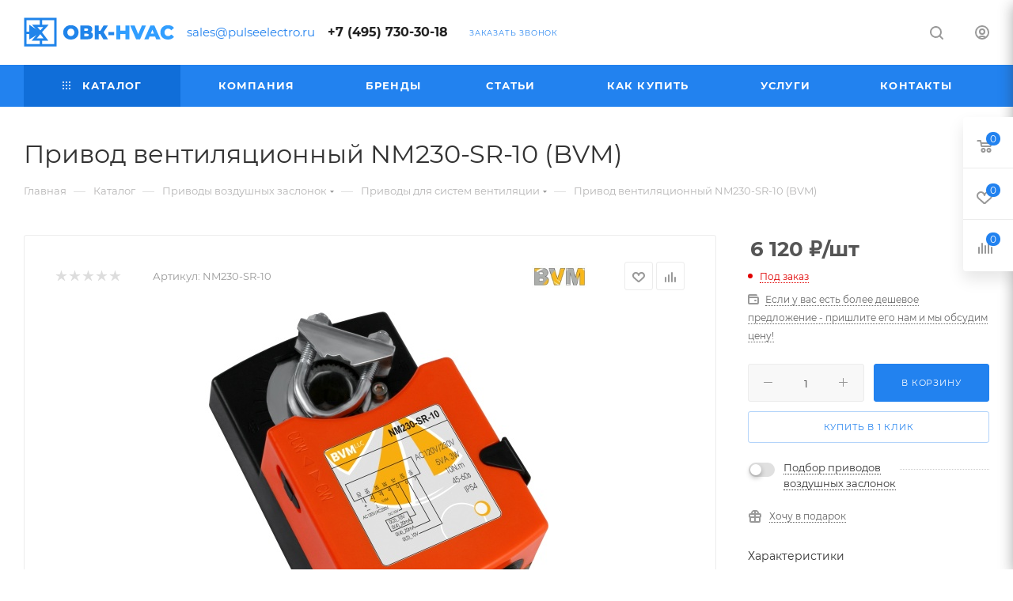

--- FILE ---
content_type: text/html; charset=UTF-8
request_url: https://ovk-hvac.ru/catalog/product/nm230-sr-10/
body_size: 63279
content:
<!DOCTYPE html>
<html xmlns="http://www.w3.org/1999/xhtml" xml:lang="ru" lang="ru"  >
<head><link rel="canonical" href="https://ovk-hvac.ru/catalog/product/nm230-sr-10/" />
	<title>Привод воздушной заслонки BVM артикул NM230-SR-10 купить по цене 6&nbsp;120 &#8381;</title>
	<meta name="viewport" content="initial-scale=1.0, width=device-width, maximum-scale=1" />
	<meta name="HandheldFriendly" content="true" />
	<meta name="yes" content="yes" />
	<meta name="apple-mobile-web-app-status-bar-style" content="black" />
	<meta name="SKYPE_TOOLBAR" content="SKYPE_TOOLBAR_PARSER_COMPATIBLE" />
	<meta http-equiv="Content-Type" content="text/html; charset=UTF-8" />
<meta name="keywords" content="привод воздушной заслонки NM230-SR-10 , привод BVM NM230-SR-10, электропривод BVM NM230-SR-10, привод заслонки BVM NM230-SR-10, привод NM230-SR-10, NM230-SR-10, привод вентиляции NM230-SR-10, BVM NM230-SR-10, купить NM230-SR-10, цена NM230-SR-10, стоимость NM230-SR-10, замена NM230-SR-10" />
<meta name="description" content="Привод воздушной заслонки NM230-SR-10  производства BVM: наличие пружины - есть, усилие 10 Н*м, напряжение питания: AC/DC 230 В, управляющий сигнал: 0-10 В. Используется в составе систем вентиляции и кондиционирования воздуха зданий. Цена представлена на сайте. Возможно купить вместе с доставкой." />
<link href="/bitrix/css/aspro.max/notice.min.css?16428623402876"  rel="stylesheet" />
<link href="/bitrix/js/ui/design-tokens/dist/ui.design-tokens.min.css?174302222723463"  rel="stylesheet" />
<link href="/bitrix/js/ui/fonts/opensans/ui.font.opensans.min.css?16710189852320"  rel="stylesheet" />
<link href="/bitrix/js/main/popup/dist/main.popup.bundle.min.css?175736275628056"  rel="stylesheet" />
<link href="/bitrix/cache/css/s1/aspro_max/page_db0cdbc23e4536f4e0f9d9494da2cb25/page_db0cdbc23e4536f4e0f9d9494da2cb25_v1.css?1767901313137227"  rel="stylesheet" />
<link href="/bitrix/cache/css/s1/aspro_max/default_4047217b0001edda62e0236aa5f0b59a/default_4047217b0001edda62e0236aa5f0b59a_v1.css?176790129258390"  rel="stylesheet" />
<link href="/bitrix/panel/main/popup.min.css?174298199320774"  rel="stylesheet" />
<link href="/bitrix/cache/css/s1/aspro_max/template_21b6cc7be560bc3d03a1f6b016ccd511/template_21b6cc7be560bc3d03a1f6b016ccd511_v1.css?17679012411198474"  data-template-style="true" rel="stylesheet" />
<script>if(!window.BX)window.BX={};if(!window.BX.message)window.BX.message=function(mess){if(typeof mess==='object'){for(let i in mess) {BX.message[i]=mess[i];} return true;}};</script>
<script>(window.BX||top.BX).message({"JS_CORE_LOADING":"Загрузка...","JS_CORE_NO_DATA":"- Нет данных -","JS_CORE_WINDOW_CLOSE":"Закрыть","JS_CORE_WINDOW_EXPAND":"Развернуть","JS_CORE_WINDOW_NARROW":"Свернуть в окно","JS_CORE_WINDOW_SAVE":"Сохранить","JS_CORE_WINDOW_CANCEL":"Отменить","JS_CORE_WINDOW_CONTINUE":"Продолжить","JS_CORE_H":"ч","JS_CORE_M":"м","JS_CORE_S":"с","JSADM_AI_HIDE_EXTRA":"Скрыть лишние","JSADM_AI_ALL_NOTIF":"Показать все","JSADM_AUTH_REQ":"Требуется авторизация!","JS_CORE_WINDOW_AUTH":"Войти","JS_CORE_IMAGE_FULL":"Полный размер"});</script>
<script src="/bitrix/js/main/core/core.min.js?1757362843229643"></script>
<script>BX.Runtime.registerExtension({"name":"main.core","namespace":"BX","loaded":true});</script>
<script>BX.setJSList(["\/bitrix\/js\/main\/core\/core_ajax.js","\/bitrix\/js\/main\/core\/core_promise.js","\/bitrix\/js\/main\/polyfill\/promise\/js\/promise.js","\/bitrix\/js\/main\/loadext\/loadext.js","\/bitrix\/js\/main\/loadext\/extension.js","\/bitrix\/js\/main\/polyfill\/promise\/js\/promise.js","\/bitrix\/js\/main\/polyfill\/find\/js\/find.js","\/bitrix\/js\/main\/polyfill\/includes\/js\/includes.js","\/bitrix\/js\/main\/polyfill\/matches\/js\/matches.js","\/bitrix\/js\/ui\/polyfill\/closest\/js\/closest.js","\/bitrix\/js\/main\/polyfill\/fill\/main.polyfill.fill.js","\/bitrix\/js\/main\/polyfill\/find\/js\/find.js","\/bitrix\/js\/main\/polyfill\/matches\/js\/matches.js","\/bitrix\/js\/main\/polyfill\/core\/dist\/polyfill.bundle.js","\/bitrix\/js\/main\/core\/core.js","\/bitrix\/js\/main\/polyfill\/intersectionobserver\/js\/intersectionobserver.js","\/bitrix\/js\/main\/lazyload\/dist\/lazyload.bundle.js","\/bitrix\/js\/main\/polyfill\/core\/dist\/polyfill.bundle.js","\/bitrix\/js\/main\/parambag\/dist\/parambag.bundle.js"]);
</script>
<script>BX.Runtime.registerExtension({"name":"pull.protobuf","namespace":"BX","loaded":true});</script>
<script>BX.Runtime.registerExtension({"name":"rest.client","namespace":"window","loaded":true});</script>
<script>(window.BX||top.BX).message({"pull_server_enabled":"N","pull_config_timestamp":0,"shared_worker_allowed":"Y","pull_guest_mode":"N","pull_guest_user_id":0,"pull_worker_mtime":1750080318});(window.BX||top.BX).message({"PULL_OLD_REVISION":"Для продолжения корректной работы с сайтом необходимо перезагрузить страницу."});</script>
<script>BX.Runtime.registerExtension({"name":"pull.client","namespace":"BX","loaded":true});</script>
<script>BX.Runtime.registerExtension({"name":"pull","namespace":"window","loaded":true});</script>
<script>BX.Runtime.registerExtension({"name":"aspro_bootstrap","namespace":"window","loaded":true});</script>
<script>(window.BX||top.BX).message({"NOTICE_ADDED2CART":"В корзине","NOTICE_CLOSE":"Закрыть","NOTICE_MORE":"и ещё #COUNT# #PRODUCTS#","NOTICE_PRODUCT0":"товаров","NOTICE_PRODUCT1":"товар","NOTICE_PRODUCT2":"товара","NOTICE_ADDED2DELAY":"В отложенных","NOTICE_ADDED2COMPARE":"В сравнении"});</script>
<script>BX.Runtime.registerExtension({"name":"aspro_notice","namespace":"window","loaded":true});</script>
<script>(window.BX||top.BX).message({"CT_BST_SEARCH_BUTTON2":"Найти","SEARCH_IN_SITE_FULL":"По всему сайту","SEARCH_IN_SITE":"Везде","SEARCH_IN_CATALOG_FULL":"По каталогу","SEARCH_IN_CATALOG":"Каталог"});</script>
<script>BX.Runtime.registerExtension({"name":"aspro_searchtitle","namespace":"window","loaded":true});</script>
<script>BX.Runtime.registerExtension({"name":"aspro_line_block","namespace":"window","loaded":true});</script>
<script>BX.Runtime.registerExtension({"name":"aspro_mega_menu","namespace":"window","loaded":true});</script>
<script>BX.Runtime.registerExtension({"name":"ui.design-tokens","namespace":"window","loaded":true});</script>
<script>BX.Runtime.registerExtension({"name":"ui.fonts.opensans","namespace":"window","loaded":true});</script>
<script>BX.Runtime.registerExtension({"name":"main.popup","namespace":"BX.Main","loaded":true});</script>
<script>BX.Runtime.registerExtension({"name":"popup","namespace":"window","loaded":true});</script>
<script>BX.Runtime.registerExtension({"name":"main.pageobject","namespace":"BX","loaded":true});</script>
<script>(window.BX||top.BX).message({"JS_CORE_LOADING":"Загрузка...","JS_CORE_NO_DATA":"- Нет данных -","JS_CORE_WINDOW_CLOSE":"Закрыть","JS_CORE_WINDOW_EXPAND":"Развернуть","JS_CORE_WINDOW_NARROW":"Свернуть в окно","JS_CORE_WINDOW_SAVE":"Сохранить","JS_CORE_WINDOW_CANCEL":"Отменить","JS_CORE_WINDOW_CONTINUE":"Продолжить","JS_CORE_H":"ч","JS_CORE_M":"м","JS_CORE_S":"с","JSADM_AI_HIDE_EXTRA":"Скрыть лишние","JSADM_AI_ALL_NOTIF":"Показать все","JSADM_AUTH_REQ":"Требуется авторизация!","JS_CORE_WINDOW_AUTH":"Войти","JS_CORE_IMAGE_FULL":"Полный размер"});</script>
<script>BX.Runtime.registerExtension({"name":"window","namespace":"window","loaded":true});</script>
<script>(window.BX||top.BX).message({"DROP_FILE":"\u003Cspan\u003EНажмите для загрузки\u003C\/span\u003E или перетащите фото (до 0.5 мб на файл)"});</script>
<script>BX.Runtime.registerExtension({"name":"aspro_drop","namespace":"window","loaded":true});</script>
<script type="extension/settings" data-extension="currency.currency-core">{"region":"ru"}</script>
<script>BX.Runtime.registerExtension({"name":"currency.currency-core","namespace":"BX.Currency","loaded":true});</script>
<script>BX.Runtime.registerExtension({"name":"currency","namespace":"window","loaded":true});</script>
<script>BX.Runtime.registerExtension({"name":"aspro_swiper_init","namespace":"window","loaded":true});</script>
<script>BX.Runtime.registerExtension({"name":"aspro_swiper","namespace":"window","loaded":true});</script>
<script>BX.Runtime.registerExtension({"name":"aspro_swiper_main_styles","namespace":"window","loaded":true});</script>
<script>BX.Runtime.registerExtension({"name":"aspro_hash_location","namespace":"window","loaded":true});</script>
<script>BX.Runtime.registerExtension({"name":"aspro_tabs_history","namespace":"window","loaded":true});</script>
<script>BX.Runtime.registerExtension({"name":"aspro_propertygroups","namespace":"window","loaded":true});</script>
<script>BX.Runtime.registerExtension({"name":"ls","namespace":"window","loaded":true});</script>
<script>BX.Runtime.registerExtension({"name":"aspro_owl_carousel","namespace":"window","loaded":true});</script>
<script>BX.Runtime.registerExtension({"name":"aspro_catalog_element","namespace":"window","loaded":true});</script>
<script>BX.Runtime.registerExtension({"name":"aspro_detail_gallery","namespace":"window","loaded":true});</script>
<script>BX.Runtime.registerExtension({"name":"aspro_fancybox","namespace":"window","loaded":true});</script>
<script>BX.Runtime.registerExtension({"name":"aspro_animation_ext","namespace":"window","loaded":true});</script>
<script>(window.BX||top.BX).message({"LANGUAGE_ID":"ru","FORMAT_DATE":"DD.MM.YYYY","FORMAT_DATETIME":"DD.MM.YYYY HH:MI:SS","COOKIE_PREFIX":"BITRIX_SM","SERVER_TZ_OFFSET":"10800","UTF_MODE":"Y","SITE_ID":"s1","SITE_DIR":"\/","USER_ID":"","SERVER_TIME":1770090996,"USER_TZ_OFFSET":0,"USER_TZ_AUTO":"Y","bitrix_sessid":"160070ed9318c5a097335110485333ee"});</script>

<script  src="/bitrix/cache/js/s1/aspro_max/kernel_main/kernel_main_v1.js?1767961151169009"></script>
<script src="/bitrix/js/pull/protobuf/protobuf.min.js?164286236576433"></script>
<script src="/bitrix/js/pull/protobuf/model.min.js?164286236514190"></script>
<script src="/bitrix/js/rest/client/rest.client.min.js?16428623659240"></script>
<script src="/bitrix/js/pull/client/pull.client.min.js?175008031949849"></script>
<script src="/bitrix/js/main/ajax.js?164286236835509"></script>
<script src="/bitrix/js/aspro.max/notice.min.js?166357067414243"></script>
<script src="/bitrix/js/main/popup/dist/main.popup.bundle.min.js?176380041367480"></script>
<script src="/bitrix/js/main/rating.min.js?174302224912227"></script>
<script src="/bitrix/js/currency/currency-core/dist/currency-core.bundle.min.js?17430225334569"></script>
<script src="/bitrix/js/currency/core_currency.min.js?1743022533835"></script>
<script src="/bitrix/js/main/core/core_ls.min.js?17430223332683"></script>
<script>BX.setJSList(["\/bitrix\/js\/main\/pageobject\/dist\/pageobject.bundle.js","\/bitrix\/js\/main\/core\/core_window.js","\/bitrix\/js\/main\/session.js","\/bitrix\/js\/main\/date\/main.date.js","\/bitrix\/js\/main\/core\/core_date.js","\/bitrix\/js\/main\/utils.js","\/bitrix\/js\/main\/core\/core_fx.js","\/bitrix\/templates\/aspro_max\/components\/bitrix\/catalog\/main\/script.js","\/bitrix\/templates\/aspro_max\/components\/bitrix\/catalog.element\/main\/script.js","\/bitrix\/templates\/aspro_max\/components\/bitrix\/sale.prediction.product.detail\/main\/script.js","\/bitrix\/templates\/aspro_max\/components\/bitrix\/sale.gift.product\/main\/script.js","\/bitrix\/templates\/aspro_max\/components\/bitrix\/sale.gift.main.products\/main\/script.js","\/bitrix\/templates\/aspro_max\/components\/bitrix\/news.list\/news-list\/script.js","\/bitrix\/templates\/aspro_max\/js\/slider.swiper.min.js","\/bitrix\/templates\/aspro_max\/vendor\/js\/carousel\/swiper\/swiper-bundle.min.js","\/bitrix\/templates\/aspro_max\/js\/hash_location.js","\/bitrix\/templates\/aspro_max\/js\/tabs_history.js","\/bitrix\/templates\/aspro_max\/js\/propertygroups.js","\/bitrix\/templates\/aspro_max\/js\/jquery.history.js","\/bitrix\/templates\/aspro_max\/vendor\/js\/carousel\/owl\/owl.carousel.min.js","\/bitrix\/templates\/aspro_max\/js\/catalog_element.min.js","\/bitrix\/templates\/aspro_max\/js\/jquery.fancybox.min.js","\/bitrix\/templates\/aspro_max\/js\/observer.js","\/bitrix\/templates\/aspro_max\/vendor\/js\/bootstrap.js","\/bitrix\/templates\/aspro_max\/js\/jquery.actual.min.js","\/bitrix\/templates\/aspro_max\/js\/jqModal.js","\/bitrix\/templates\/aspro_max\/vendor\/js\/jquery.appear.js","\/bitrix\/templates\/aspro_max\/vendor\/js\/ripple.js","\/bitrix\/templates\/aspro_max\/vendor\/js\/velocity\/velocity.js","\/bitrix\/templates\/aspro_max\/vendor\/js\/velocity\/velocity.ui.js","\/bitrix\/templates\/aspro_max\/js\/browser.js","\/bitrix\/templates\/aspro_max\/js\/jquery.uniform.min.js","\/bitrix\/templates\/aspro_max\/vendor\/js\/sticky-sidebar.js","\/bitrix\/templates\/aspro_max\/js\/jquery.validate.min.js","\/bitrix\/templates\/aspro_max\/js\/jquery.easing.1.3.js","\/bitrix\/templates\/aspro_max\/js\/equalize.min.js","\/bitrix\/templates\/aspro_max\/js\/jquery.alphanumeric.js","\/bitrix\/templates\/aspro_max\/js\/jquery.cookie.js","\/bitrix\/templates\/aspro_max\/js\/jquery.plugin.min.js","\/bitrix\/templates\/aspro_max\/js\/jquery.countdown.min.js","\/bitrix\/templates\/aspro_max\/js\/jquery.countdown-ru.js","\/bitrix\/templates\/aspro_max\/js\/jquery.ikSelect.js","\/bitrix\/templates\/aspro_max\/js\/jquery.mobile.custom.touch.min.js","\/bitrix\/templates\/aspro_max\/js\/jquery.dotdotdot.js","\/bitrix\/templates\/aspro_max\/js\/rating_likes.js","\/bitrix\/templates\/aspro_max\/js\/buy_services.js","\/bitrix\/templates\/aspro_max\/js\/mobile.js","\/bitrix\/templates\/aspro_max\/js\/jquery.mousewheel.min.js","\/bitrix\/templates\/aspro_max\/js\/jquery.mCustomScrollbar.js","\/bitrix\/templates\/aspro_max\/js\/scrollTabs.js","\/bitrix\/templates\/aspro_max\/js\/main.js","\/bitrix\/templates\/aspro_max\/js\/blocks\/blocks.js","\/bitrix\/components\/bitrix\/search.title\/script.js","\/bitrix\/templates\/aspro_max\/components\/bitrix\/search.title\/mega_menu\/script.js","\/bitrix\/templates\/aspro_max\/js\/searchtitle.js","\/bitrix\/templates\/aspro_max\/components\/bitrix\/menu\/menu_in_burger\/script.js","\/bitrix\/templates\/aspro_max\/components\/bitrix\/menu\/top\/script.js","\/bitrix\/templates\/aspro_max\/js\/mega_menu.js","\/bitrix\/templates\/aspro_max\/components\/bitrix\/menu\/bottom\/script.js","\/bitrix\/components\/aspro\/marketing.popup.max\/templates\/.default\/script.js","\/bitrix\/templates\/aspro_max\/components\/bitrix\/search.title\/fixed\/script.js","\/bitrix\/templates\/aspro_max\/js\/custom.js","\/bitrix\/templates\/aspro_max\/components\/bitrix\/catalog.comments\/catalog\/script.js","\/bitrix\/templates\/aspro_max\/js\/drop.js"]);</script>
<script>BX.setCSSList(["\/bitrix\/templates\/aspro_max\/components\/bitrix\/catalog\/main\/style.css","\/bitrix\/templates\/aspro_max\/components\/bitrix\/sale.gift.main.products\/main\/style.css","\/bitrix\/templates\/aspro_max\/components\/bitrix\/news.list\/front_tizers\/style.css","\/bitrix\/templates\/aspro_max\/components\/bitrix\/news.list\/news-list\/style.css","\/bitrix\/templates\/aspro_max\/vendor\/css\/carousel\/swiper\/swiper-bundle.min.css","\/bitrix\/templates\/aspro_max\/css\/slider.swiper.min.css","\/bitrix\/templates\/aspro_max\/css\/main_slider.min.css","\/bitrix\/templates\/aspro_max\/css\/propertygroups.css","\/bitrix\/templates\/aspro_max\/vendor\/css\/carousel\/owl\/owl.carousel.min.css","\/bitrix\/templates\/aspro_max\/vendor\/css\/carousel\/owl\/owl.theme.default.min.css","\/bitrix\/templates\/aspro_max\/css\/detail-gallery.css","\/bitrix\/templates\/aspro_max\/css\/jquery.fancybox.min.css","\/bitrix\/templates\/aspro_max\/css\/animation\/animation_ext.css","\/bitrix\/templates\/aspro_max\/css\/fonts\/montserrat\/css\/montserrat.min.css","\/bitrix\/templates\/aspro_max\/css\/blocks\/dark-light-theme.css","\/bitrix\/templates\/aspro_max\/css\/colored.css","\/bitrix\/templates\/aspro_max\/vendor\/css\/bootstrap.css","\/bitrix\/templates\/aspro_max\/css\/styles.css","\/bitrix\/templates\/aspro_max\/css\/blocks\/blocks.css","\/bitrix\/templates\/aspro_max\/css\/blocks\/common.blocks\/counter-state\/counter-state.css","\/bitrix\/templates\/aspro_max\/css\/banners.css","\/bitrix\/templates\/aspro_max\/css\/menu.css","\/bitrix\/templates\/aspro_max\/css\/catalog.css","\/bitrix\/templates\/aspro_max\/css\/jquery.mCustomScrollbar.min.css","\/bitrix\/templates\/aspro_max\/vendor\/css\/ripple.css","\/bitrix\/templates\/aspro_max\/css\/stores.css","\/bitrix\/templates\/aspro_max\/css\/yandex_map.css","\/bitrix\/templates\/aspro_max\/css\/buy_services.css","\/bitrix\/templates\/aspro_max\/css\/header_fixed.css","\/bitrix\/templates\/aspro_max\/ajax\/ajax.css","\/bitrix\/templates\/aspro_max\/css\/searchtitle.css","\/bitrix\/templates\/aspro_max\/css\/blocks\/line-block.min.css","\/bitrix\/templates\/aspro_max\/components\/bitrix\/menu\/top\/style.css","\/bitrix\/templates\/aspro_max\/css\/mega_menu.css","\/bitrix\/templates\/aspro_max\/components\/bitrix\/breadcrumb\/main\/style.css","\/bitrix\/templates\/aspro_max\/css\/footer.css","\/bitrix\/components\/aspro\/marketing.popup.max\/templates\/.default\/style.css","\/bitrix\/templates\/aspro_max\/styles.css","\/bitrix\/templates\/aspro_max\/template_styles.css","\/bitrix\/templates\/aspro_max\/css\/header.css","\/bitrix\/templates\/aspro_max\/css\/media.css","\/bitrix\/templates\/aspro_max\/css\/h1-normal.css","\/bitrix\/templates\/aspro_max\/themes\/custom_s1\/theme.css","\/bitrix\/templates\/aspro_max\/css\/widths\/width-3.css","\/bitrix\/templates\/aspro_max\/css\/fonts\/font-10.css","\/bitrix\/templates\/aspro_max\/css\/custom.css","\/bitrix\/templates\/aspro_max\/components\/bitrix\/catalog.comments\/catalog\/style.css","\/bitrix\/templates\/aspro_max\/css\/drop.css","\/bitrix\/components\/bitrix\/blog\/templates\/.default\/style.css","\/bitrix\/components\/bitrix\/blog\/templates\/.default\/themes\/green\/style.css","\/bitrix\/components\/bitrix\/rating.vote\/templates\/standart_text\/style.css"]);</script>
<script>
					(function () {
						"use strict";
						var counter = function ()
						{
							var cookie = (function (name) {
								var parts = ("; " + document.cookie).split("; " + name + "=");
								if (parts.length == 2) {
									try {return JSON.parse(decodeURIComponent(parts.pop().split(";").shift()));}
									catch (e) {}
								}
							})("BITRIX_CONVERSION_CONTEXT_s1");
							if (cookie && cookie.EXPIRE >= BX.message("SERVER_TIME"))
								return;
							var request = new XMLHttpRequest();
							request.open("POST", "/bitrix/tools/conversion/ajax_counter.php", true);
							request.setRequestHeader("Content-type", "application/x-www-form-urlencoded");
							request.send(
								"SITE_ID="+encodeURIComponent("s1")+
								"&sessid="+encodeURIComponent(BX.bitrix_sessid())+
								"&HTTP_REFERER="+encodeURIComponent(document.referrer)
							);
						};
						if (window.frameRequestStart === true)
							BX.addCustomEvent("onFrameDataReceived", counter);
						else
							BX.ready(counter);
					})();
				</script>
<script>BX.message({'PORTAL_WIZARD_NAME':'Аспро: Максимум - интернет-магазин','PORTAL_WIZARD_DESC':'Аспро: Максимум - интернет магазин с поддержкой современных технологий: BigData, композитный сайт, фасетный поиск, адаптивная верстка','ASPRO_MAX_MOD_INST_OK':'Поздравляем, модуль «Аспро: Максимум - интернет-магазин» успешно установлен!<br />\nДля установки готового сайта, пожалуйста перейдите <a href=\'/bitrix/admin/wizard_list.php?lang=ru\'>в список мастеров<\/a> <br />и выберите пункт «Установить» в меню мастера aspro:max','ASPRO_MAX_MOD_UNINST_OK':'Удаление модуля успешно завершено','ASPRO_MAX_SCOM_INSTALL_NAME':'Аспро: Максимум - интернет-магазин','ASPRO_MAX_SCOM_INSTALL_DESCRIPTION':'Мастер создания интернет-магазина «Аспро: Максимум - интернет-магазин»','ASPRO_MAX_SCOM_INSTALL_TITLE':'Установка модуля \"Аспро: Максимум\"','ASPRO_MAX_SCOM_UNINSTALL_TITLE':'Удаление модуля \"Аспро: Максимум\"','ASPRO_MAX_SPER_PARTNER':'Аспро','ASPRO_MAX_PARTNER_URI':'http://www.aspro.ru','OPEN_WIZARDS_LIST':'Открыть список мастеров','ASPRO_MAX_INSTALL_SITE':'Установить готовый сайт','PHONE':'Телефон','FAST_VIEW':'Быстрый просмотр','TABLES_SIZE_TITLE':'Подбор размера','SOCIAL':'Социальные сети','DESCRIPTION':'Описание магазина','ITEMS':'Товары','LOGO':'Логотип','REGISTER_INCLUDE_AREA':'Текст о регистрации','AUTH_INCLUDE_AREA':'Текст об авторизации','FRONT_IMG':'Изображение компании','EMPTY_CART':'пуста','CATALOG_VIEW_MORE':'... Показать все','CATALOG_VIEW_LESS':'... Свернуть','JS_REQUIRED':'Заполните это поле','JS_FORMAT':'Неверный формат','JS_FILE_EXT':'Недопустимое расширение файла','JS_PASSWORD_COPY':'Пароли не совпадают','JS_PASSWORD_LENGTH':'Минимум 6 символов','JS_ERROR':'Неверно заполнено поле','JS_FILE_SIZE':'Максимальный размер 5мб','JS_FILE_BUTTON_NAME':'Выберите файл','JS_FILE_DEFAULT':'Прикрепите файл','JS_DATE':'Некорректная дата','JS_DATETIME':'Некорректная дата/время','JS_REQUIRED_LICENSES':'Согласитесь с условиями','JS_REQUIRED_OFFER':'Согласитесь с условиями','LICENSE_PROP':'Согласие на обработку персональных данных','LOGIN_LEN':'Введите минимум {0} символа','FANCY_CLOSE':'Закрыть','FANCY_NEXT':'Следующий','FANCY_PREV':'Предыдущий','TOP_AUTH_REGISTER':'Регистрация','CALLBACK':'Заказать звонок','ASK':'Задать вопрос','REVIEW':'Оставить отзыв','S_CALLBACK':'Заказать звонок','UNTIL_AKC':'До конца акции','TITLE_QUANTITY_BLOCK':'Остаток','TITLE_QUANTITY':'шт','TOTAL_SUMM_ITEM':'Общая стоимость ','SUBSCRIBE_SUCCESS':'Вы успешно подписались','RECAPTCHA_TEXT':'Подтвердите, что вы не робот','JS_RECAPTCHA_ERROR':'Пройдите проверку','COUNTDOWN_SEC':'сек','COUNTDOWN_MIN':'мин','COUNTDOWN_HOUR':'час','COUNTDOWN_DAY0':'дн','COUNTDOWN_DAY1':'дн','COUNTDOWN_DAY2':'дн','COUNTDOWN_WEAK0':'Недель','COUNTDOWN_WEAK1':'Неделя','COUNTDOWN_WEAK2':'Недели','COUNTDOWN_MONTH0':'Месяцев','COUNTDOWN_MONTH1':'Месяц','COUNTDOWN_MONTH2':'Месяца','COUNTDOWN_YEAR0':'Лет','COUNTDOWN_YEAR1':'Год','COUNTDOWN_YEAR2':'Года','COUNTDOWN_COMPACT_SEC':'с','COUNTDOWN_COMPACT_MIN':'м','COUNTDOWN_COMPACT_HOUR':'ч','COUNTDOWN_COMPACT_DAY':'д','COUNTDOWN_COMPACT_WEAK':'н','COUNTDOWN_COMPACT_MONTH':'м','COUNTDOWN_COMPACT_YEAR0':'л','COUNTDOWN_COMPACT_YEAR1':'г','CATALOG_PARTIAL_BASKET_PROPERTIES_ERROR':'Заполнены не все свойства у добавляемого товара','CATALOG_EMPTY_BASKET_PROPERTIES_ERROR':'Выберите свойства товара, добавляемые в корзину в параметрах компонента','CATALOG_ELEMENT_NOT_FOUND':'Элемент не найден','ERROR_ADD2BASKET':'Ошибка добавления товара в корзину','CATALOG_SUCCESSFUL_ADD_TO_BASKET':'Успешное добавление товара в корзину','ERROR_BASKET_TITLE':'Ошибка корзины','ERROR_BASKET_PROP_TITLE':'Выберите свойства, добавляемые в корзину','ERROR_BASKET_BUTTON':'Выбрать','BASKET_TOP':'Корзина в шапке','ERROR_ADD_DELAY_ITEM':'Ошибка отложенной корзины','VIEWED_TITLE':'Ранее вы смотрели','VIEWED_BEFORE':'Ранее вы смотрели','BEST_TITLE':'Лучшие предложения','CT_BST_SEARCH_BUTTON':'Поиск','CT_BST_SEARCH2_BUTTON':'Найти','BASKET_PRINT_BUTTON':'Распечатать','BASKET_CLEAR_ALL_BUTTON':'Очистить','BASKET_QUICK_ORDER_BUTTON':'Быстрый заказ','BASKET_CONTINUE_BUTTON':'Продолжить покупки','BASKET_ORDER_BUTTON':'Оформить заказ','SHARE_BUTTON':'Поделиться','BASKET_CHANGE_TITLE':'Ваш заказ','BASKET_CHANGE_LINK':'Изменить','MORE_INFO_SKU':'Купить','FROM':'от','BEFORE':'до','TITLE_BLOCK_VIEWED_NAME':'Ранее вы смотрели','T_BASKET':'Корзина','FILTER_EXPAND_VALUES':'Показать все','FILTER_HIDE_VALUES':'Свернуть','FULL_ORDER':'Полный заказ','CUSTOM_COLOR_CHOOSE':'Выбрать','CUSTOM_COLOR_CANCEL':'Отмена','S_MOBILE_MENU':'Меню','MAX_T_MENU_BACK':'Назад','MAX_T_MENU_CALLBACK':'Обратная связь','MAX_T_MENU_CONTACTS_TITLE':'Будьте на связи','SEARCH_TITLE':'Поиск','SOCIAL_TITLE':'Оставайтесь на связи','HEADER_SCHEDULE':'Время работы','SEO_TEXT':'SEO описание','COMPANY_IMG':'Картинка компании','COMPANY_TEXT':'Описание компании','CONFIG_SAVE_SUCCESS':'Настройки сохранены','CONFIG_SAVE_FAIL':'Ошибка сохранения настроек','ITEM_ECONOMY':'Экономия','ITEM_ARTICLE':'Артикул: ','JS_FORMAT_ORDER':'имеет неверный формат','JS_BASKET_COUNT_TITLE':'В корзине товаров на SUMM','POPUP_VIDEO':'Видео','POPUP_GIFT_TEXT':'Нашли что-то особенное? Намекните другу о подарке!','ORDER_FIO_LABEL':'Ф.И.О.','ORDER_PHONE_LABEL':'Телефон','ORDER_REGISTER_BUTTON':'Регистрация','PRICES_TYPE':'Варианты цен','FILTER_HELPER_VALUES':' знач.','SHOW_MORE_SCU_MAIN':'Еще #COUNT#','SHOW_MORE_SCU_1':'предложение','SHOW_MORE_SCU_2':'предложения','SHOW_MORE_SCU_3':'предложений','PARENT_ITEM_NOT_FOUND':'Не найден основной товар для услуги в корзине. Обновите страницу и попробуйте снова.','INVALID_NUMBER':'Неверный номер','INVALID_COUNTRY_CODE':'Неверный код страны','TOO_SHORT':'Номер слишком короткий','TOO_LONG':'Номер слишком длинный'})</script>
<link href="/bitrix/templates/aspro_max/css/critical.min.css?167101853824" data-skip-moving="true" rel="stylesheet">
<meta name="theme-color" content="#2282ef">
<style>:root{--theme-base-color: #2282ef;--theme-base-opacity-color: #2282ef1a;--theme-base-color-hue:212;--theme-base-color-saturation:86%;--theme-base-color-lightness:54%;}</style>
<style>html {--theme-page-width: 1348px;--theme-page-width-padding: 32px}</style>
<script data-skip-moving="true">window.lazySizesConfig = window.lazySizesConfig || {};lazySizesConfig.loadMode = 1;lazySizesConfig.expand = 200;lazySizesConfig.expFactor = 1;lazySizesConfig.hFac = 0.1;window.lazySizesConfig.lazyClass = "lazy";</script>
<script src="/bitrix/templates/aspro_max/js/lazysizes.min.js" data-skip-moving="true" defer=""></script>
<script src="/bitrix/templates/aspro_max/js/ls.unveilhooks.min.js" data-skip-moving="true" defer=""></script>
<link href="/bitrix/templates/aspro_max/css/print.min.css?164286238321745" data-template-style="true" rel="stylesheet" media="print">
					<script data-skip-moving="true" src="/bitrix/js/main/jquery/jquery-2.2.4.min.js"></script>
					<script data-skip-moving="true" src="/bitrix/templates/aspro_max/js/speed.min.js?=1673246400"></script>
<link rel="shortcut icon" href="/favicon.png" type="image/png" />
<link rel="apple-touch-icon" sizes="180x180" href="/upload/CMax/e36/rjb5q4ekk3103kuz8gar08ge9wvrh8x0/Снимок экрана 2023-07-25 в 09.50.00.png" />
<link rel="alternate" media="only screen and (max-width: 640px)" href="https://ovk-hvac.ru/catalog/product/nm230-sr-10/"/>
<meta property="og:description" content="Привод воздушной заслонки NM230-SR-10  производства BVM: наличие пружины - есть, усилие 10 Н*м, напряжение питания: AC/DC 230 В, управляющий сигнал: 0-10 В. Используется в составе систем вентиляции и кондиционирования воздуха зданий. Цена представлена на сайте. Возможно купить вместе с доставкой." />
<meta property="og:image" content="https://ovk-hvac.ru/upload/iblock/4ce/ijekomy3z4itiqp44mf603p4c3zjtx20/bvm_nm230-sr-10.jpg" />
<link rel="image_src" href="https://ovk-hvac.ru/upload/iblock/4ce/ijekomy3z4itiqp44mf603p4c3zjtx20/bvm_nm230-sr-10.jpg"  />
<meta property="og:title" content="Привод воздушной заслонки BVM артикул NM230-SR-10 купить по цене 6&nbsp;120 &#8381;" />
<meta property="og:type" content="website" />
<meta property="og:url" content="https://ovk-hvac.ru/catalog/product/nm230-sr-10/" />
<script src="/bitrix/templates/aspro_max/js/fetch/bottom_panel.js" data-skip-moving="true" defer=""></script>

<script  src="/bitrix/cache/js/s1/aspro_max/template_92a039627f171d44ffe5b6faf3eb4592/template_92a039627f171d44ffe5b6faf3eb4592_v1.js?1767901241577487"></script>
<script  src="/bitrix/cache/js/s1/aspro_max/page_5eb7779ce071b6cdb7005886b81a22c6/page_5eb7779ce071b6cdb7005886b81a22c6_v1.js?1767901313325994"></script>
<script  src="/bitrix/cache/js/s1/aspro_max/default_ac6b2085bc1e934dcc5905ded6c4c2ad/default_ac6b2085bc1e934dcc5905ded6c4c2ad_v1.js?176790129211057"></script>
			</head>
<body class=" site_s1  fill_bg_n catalog-delayed-btn-Y theme-light" id="main" data-site="/">
		
	<div id="panel"></div>
	
				<!--'start_frame_cache_basketitems-component-block'-->												<div id="ajax_basket"></div>
					<!--'end_frame_cache_basketitems-component-block'-->								<div class="cd-modal-bg"></div>
		<script data-skip-moving="true">var solutionName = 'arMaxOptions';</script>
		<script src="/bitrix/templates/aspro_max/js/setTheme.php?site_id=s1&site_dir=/" data-skip-moving="true"></script>
		<script>window.onload=function(){window.basketJSParams = window.basketJSParams || [];window.dataLayer = window.dataLayer || [];}
		BX.message({'MIN_ORDER_PRICE_TEXT':'<b>Минимальная сумма заказа #PRICE#<\/b><br/>Пожалуйста, добавьте еще товаров в корзину','LICENSES_TEXT':'Я согласен на <a href=\"/include/licenses_detail.php\" target=\"_blank\">обработку персональных данных<\/a>','OFFER_TEXT':'Согласен с <a href=\"/include/offer_detail.php\" target=\"_blank\">публичной офертой<\/a>'});
		arAsproOptions.PAGES.FRONT_PAGE = window[solutionName].PAGES.FRONT_PAGE = "";arAsproOptions.PAGES.BASKET_PAGE = window[solutionName].PAGES.BASKET_PAGE = "";arAsproOptions.PAGES.ORDER_PAGE = window[solutionName].PAGES.ORDER_PAGE = "";arAsproOptions.PAGES.PERSONAL_PAGE = window[solutionName].PAGES.PERSONAL_PAGE = "";arAsproOptions.PAGES.CATALOG_PAGE = window[solutionName].PAGES.CATALOG_PAGE = "1";</script>
		<div class="wrapper1  header_bgcolored long_header colored_header catalog_page basket_fly fly2 basket_fill_WHITE side_LEFT block_side_NORMAL catalog_icons_Y banner_auto with_fast_view mheader-v1 header-v1 header-font-lower_N regions_N title_position_LEFT fill_ footer-v1 front-vindex1 mfixed_Y mfixed_view_always title-v3 lazy_Y with_phones compact-catalog dark-hover-overlay normal-catalog-img landing-normal big-banners-mobile-slider bottom-icons-panel-N compact-breadcrumbs-N catalog-delayed-btn-Y  ">

<div class="mega_fixed_menu scrollblock">
	<div class="maxwidth-theme">
		<svg class="svg svg-close" width="14" height="14" viewBox="0 0 14 14">
		  <path data-name="Rounded Rectangle 568 copy 16" d="M1009.4,953l5.32,5.315a0.987,0.987,0,0,1,0,1.4,1,1,0,0,1-1.41,0L1008,954.4l-5.32,5.315a0.991,0.991,0,0,1-1.4-1.4L1006.6,953l-5.32-5.315a0.991,0.991,0,0,1,1.4-1.4l5.32,5.315,5.31-5.315a1,1,0,0,1,1.41,0,0.987,0.987,0,0,1,0,1.4Z" transform="translate(-1001 -946)"></path>
		</svg>
		<i class="svg svg-close mask arrow"></i>
		<div class="row">
			<div class="col-md-9">
				<div class="left_menu_block">
					<div class="logo_block flexbox flexbox--row align-items-normal">
						<div class="logo">
							<a href="/"><img src="/upload/CMax/00e/gpk7afs1sqibddehlssnx8a13al8u8wf.png" alt="Продажа автоматики ОВК" title="Продажа автоматики ОВК" data-src="" /></a>						</div>
						<div class="top-description addr">
							Интернет-магазин автоматики ОВК						</div>
					</div>
					<div class="search_block">
						<div class="search_wrap">
							<div class="search-block">
									<div class="search-wrapper">
		<div id="title-search_mega_menu">
			<form action="/catalog/" class="search">
				<div class="search-input-div">
					<input class="search-input" id="title-search-input_mega_menu" type="text" name="q" value="" placeholder="Поиск" size="20" maxlength="50" autocomplete="off" />
				</div>
				<div class="search-button-div">
					<button class="btn btn-search" type="submit" name="s" value="Найти"><i class="svg search2  inline " aria-hidden="true"><svg width="17" height="17" ><use xlink:href="/bitrix/templates/aspro_max/images/svg/header_icons_srite.svg#search"></use></svg></i></button>
					
					<span class="close-block inline-search-hide"><span class="svg svg-close close-icons"></span></span>
				</div>
			</form>
		</div>
	</div>
<script>
	var jsControl = new JCTitleSearch3({
		//'WAIT_IMAGE': '/bitrix/themes/.default/images/wait.gif',
		'AJAX_PAGE' : '/catalog/product/nm230-sr-10/',
		'CONTAINER_ID': 'title-search_mega_menu',
		'INPUT_ID': 'title-search-input_mega_menu',
		'INPUT_ID_TMP': 'title-search-input_mega_menu',
		'MIN_QUERY_LEN': 2
	});
</script>							</div>
						</div>
					</div>
										<!-- noindex -->

	<div class="burger_menu_wrapper">
		
			<div class="top_link_wrapper">
				<div class="menu-item dropdown catalog wide_menu   active">
					<div class="wrap">
						<a class="dropdown-toggle" href="/catalog/">
							<div class="link-title color-theme-hover">
																	<i class="svg inline  svg-inline-icon_catalog" aria-hidden="true" ><svg xmlns="http://www.w3.org/2000/svg" width="10" height="10" viewBox="0 0 10 10"><path  data-name="Rounded Rectangle 969 copy 7" class="cls-1" d="M644,76a1,1,0,1,1-1,1A1,1,0,0,1,644,76Zm4,0a1,1,0,1,1-1,1A1,1,0,0,1,648,76Zm4,0a1,1,0,1,1-1,1A1,1,0,0,1,652,76Zm-8,4a1,1,0,1,1-1,1A1,1,0,0,1,644,80Zm4,0a1,1,0,1,1-1,1A1,1,0,0,1,648,80Zm4,0a1,1,0,1,1-1,1A1,1,0,0,1,652,80Zm-8,4a1,1,0,1,1-1,1A1,1,0,0,1,644,84Zm4,0a1,1,0,1,1-1,1A1,1,0,0,1,648,84Zm4,0a1,1,0,1,1-1,1A1,1,0,0,1,652,84Z" transform="translate(-643 -76)"/></svg></i>																Каталог							</div>
						</a>
													<span class="tail"></span>
							<div class="burger-dropdown-menu row">
								<div class="menu-wrapper" >
									
																														<div class="col-md-4 dropdown-submenu  has_img">
																						<a href="/catalog/privody_vozdushnykh_zaslonok/" class="color-theme-hover" title="Приводы воздушных заслонок">
												<span class="name option-font-bold">Приводы воздушных заслонок</span>
											</a>
																								<div class="burger-dropdown-menu toggle_menu">
																																									<div class="menu-item   ">
															<a href="/catalog/privody_vozdushnykh_zaslonok/privody_dlya_sistem_ventilyatsii/" title="Приводы для систем вентиляции">
																<span class="name color-theme-hover">Приводы для систем вентиляции</span>
															</a>
																													</div>
																																									<div class="menu-item   ">
															<a href="/catalog/privody_vozdushnykh_zaslonok/privody_dlya_ognezaderzhivayushchikh_klapanov_ozk/" title="Приводы для огнезадерживающих клапанов (ОЗК)">
																<span class="name color-theme-hover">Приводы для огнезадерживающих клапанов (ОЗК)</span>
															</a>
																													</div>
																																									<div class="menu-item   ">
															<a href="/catalog/privody_vozdushnykh_zaslonok/privody_dlya_klapanov_dymoudaleniya/" title="Приводы для клапанов дымоудаления (ДУ)">
																<span class="name color-theme-hover">Приводы для клапанов дымоудаления (ДУ)</span>
															</a>
																													</div>
																									</div>
																					</div>
									
																														<div class="col-md-4 dropdown-submenu  has_img">
																						<a href="/catalog/reguliruyushchie_klapany_i_privody/" class="color-theme-hover" title="Регулирующие клапаны и приводы">
												<span class="name option-font-bold">Регулирующие клапаны и приводы</span>
											</a>
																								<div class="burger-dropdown-menu toggle_menu">
																																									<div class="menu-item   ">
															<a href="/catalog/reguliruyushchie_klapany_i_privody/klapany_i_privody_dlya_itp_i_ventilyatsii/" title="Клапаны и приводы для ИТП и вентиляции">
																<span class="name color-theme-hover">Клапаны и приводы для ИТП и вентиляции</span>
															</a>
																													</div>
																																									<div class="menu-item   ">
															<a href="/catalog/reguliruyushchie_klapany_i_privody/klapany_i_privody_dlya_konvektorov_i_fenkoylov/" title="Клапаны и приводы для конвекторов и фенкойлов">
																<span class="name color-theme-hover">Клапаны и приводы для конвекторов и фенкойлов</span>
															</a>
																													</div>
																																									<div class="menu-item   ">
															<a href="/catalog/reguliruyushchie_klapany_i_privody/radiatornye_klapany_i_privody/" title="Радиаторные клапаны и приводы">
																<span class="name color-theme-hover">Радиаторные клапаны и приводы</span>
															</a>
																													</div>
																																									<div class="menu-item   ">
															<a href="/catalog/reguliruyushchie_klapany_i_privody/klapany_i_privody_batterflyay/" title="Клапаны и приводы баттерфляй">
																<span class="name color-theme-hover">Клапаны и приводы баттерфляй</span>
															</a>
																													</div>
																																									<div class="menu-item   ">
															<a href="/catalog/reguliruyushchie_klapany_i_privody/regulyatory_perepada_davleniya/" title="Регуляторы перепада давления">
																<span class="name color-theme-hover">Регуляторы перепада давления</span>
															</a>
																													</div>
																																									<div class="menu-item   ">
															<a href="/catalog/reguliruyushchie_klapany_i_privody/klapany_i_privody_dlya_pitevogo_vodosnabzheniya/" title="Клапаны и приводы для питьевого водоснабжения">
																<span class="name color-theme-hover">Клапаны и приводы для питьевого водоснабжения</span>
															</a>
																													</div>
																																									<div class="menu-item   ">
															<a href="/catalog/reguliruyushchie_klapany_i_privody/klapany_i_privody_dlya_kholodilnykh_sistem/" title="Клапаны и приводы для холодильных систем">
																<span class="name color-theme-hover">Клапаны и приводы для холодильных систем</span>
															</a>
																													</div>
																																									<div class="menu-item   ">
															<a href="/catalog/reguliruyushchie_klapany_i_privody/elektromagnitnye_klapany/" title="Электромагнитные клапаны">
																<span class="name color-theme-hover">Электромагнитные клапаны</span>
															</a>
																													</div>
																																									<div class="menu-item   ">
															<a href="/catalog/reguliruyushchie_klapany_i_privody/aksessuary/" title="Аксессуары">
																<span class="name color-theme-hover">Аксессуары</span>
															</a>
																													</div>
																									</div>
																					</div>
									
																														<div class="col-md-4 dropdown-submenu  has_img">
																						<a href="/catalog/datchik_sistem_ovk/" class="color-theme-hover" title="Датчики систем ОВК">
												<span class="name option-font-bold">Датчики систем ОВК</span>
											</a>
																								<div class="burger-dropdown-menu toggle_menu">
																																									<div class="menu-item   ">
															<a href="/catalog/datchik_sistem_ovk/datchiki_temperatury/" title="Датчики температуры">
																<span class="name color-theme-hover">Датчики температуры</span>
															</a>
																													</div>
																																									<div class="menu-item   ">
															<a href="/catalog/datchik_sistem_ovk/datchiki_perepada_davleniya/" title="Датчики перепада давления">
																<span class="name color-theme-hover">Датчики перепада давления</span>
															</a>
																													</div>
																																									<div class="menu-item   ">
															<a href="/catalog/datchik_sistem_ovk/datchiki_vlazhnosti/" title="Датчики влажности">
																<span class="name color-theme-hover">Датчики влажности</span>
															</a>
																													</div>
																																									<div class="menu-item   ">
															<a href="/catalog/datchik_sistem_ovk/datchiki_davleniya/" title="Датчики давления">
																<span class="name color-theme-hover">Датчики давления</span>
															</a>
																													</div>
																																									<div class="menu-item   ">
															<a href="/catalog/datchik_sistem_ovk/datchiki_kachestva_vozdukha/" title="Датчики качества воздуха">
																<span class="name color-theme-hover">Датчики качества воздуха</span>
															</a>
																													</div>
																																									<div class="menu-item   ">
															<a href="/catalog/datchik_sistem_ovk/gigrostaty/" title="Гигростаты">
																<span class="name color-theme-hover">Гигростаты</span>
															</a>
																													</div>
																																									<div class="menu-item   ">
															<a href="/catalog/datchik_sistem_ovk/datchiki_skorosti_vozdukha/" title="Датчики скорости воздуха">
																<span class="name color-theme-hover">Датчики скорости воздуха</span>
															</a>
																													</div>
																																									<div class="menu-item   ">
															<a href="/catalog/datchik_sistem_ovk/datchiki_protoka/" title="Датчики протока">
																<span class="name color-theme-hover">Датчики протока</span>
															</a>
																													</div>
																									</div>
																					</div>
									
																														<div class="col-md-4 dropdown-submenu  has_img">
																						<a href="/catalog/zashchitnye_termostaty/" class="color-theme-hover" title="Защитные термостаты">
												<span class="name option-font-bold">Защитные термостаты</span>
											</a>
																								<div class="burger-dropdown-menu toggle_menu">
																																									<div class="menu-item   ">
															<a href="/catalog/zashchitnye_termostaty/termostaty_zashchity_ot_zamerzaniya/" title="Термостаты защиты от замерзания">
																<span class="name color-theme-hover">Термостаты защиты от замерзания</span>
															</a>
																													</div>
																																									<div class="menu-item   ">
															<a href="/catalog/zashchitnye_termostaty/termostaty_upravleniya_ogranicheniya_i_zashchity/" title="Термостаты управления, ограничения и защиты">
																<span class="name color-theme-hover">Термостаты управления, ограничения и защиты</span>
															</a>
																													</div>
																																									<div class="menu-item   ">
															<a href="/catalog/zashchitnye_termostaty/termostaty_bezopasnosti/" title="Термостаты безопасности">
																<span class="name color-theme-hover">Термостаты безопасности</span>
															</a>
																													</div>
																																									<div class="menu-item   ">
															<a href="/catalog/zashchitnye_termostaty/protivopozharnye_termostaty/" title="Противопожарные термостаты">
																<span class="name color-theme-hover">Противопожарные термостаты</span>
															</a>
																													</div>
																																									<div class="menu-item   ">
															<a href="/catalog/zashchitnye_termostaty/promyshlennye_komnatnye_termostaty/" title="Промышленные комнатные термостаты">
																<span class="name color-theme-hover">Промышленные комнатные термостаты</span>
															</a>
																													</div>
																																									<div class="menu-item   ">
															<a href="/catalog/zashchitnye_termostaty/aksessuary_k_termostatam/" title="Аксессуары к термостатам">
																<span class="name color-theme-hover">Аксессуары к термостатам</span>
															</a>
																													</div>
																									</div>
																					</div>
									
																														<div class="col-md-4 dropdown-submenu  has_img">
																						<a href="/catalog/komnatnye_termostaty/" class="color-theme-hover" title="Комнатные термостаты">
												<span class="name option-font-bold">Комнатные термостаты</span>
											</a>
																								<div class="burger-dropdown-menu toggle_menu">
																																									<div class="menu-item   ">
															<a href="/catalog/komnatnye_termostaty/komnatnye_termostaty_dlya_kotla_otopleniya/" title="Комнатные термостаты для котла отопления">
																<span class="name color-theme-hover">Комнатные термостаты для котла отопления</span>
															</a>
																													</div>
																																									<div class="menu-item   ">
															<a href="/catalog/komnatnye_termostaty/komnatnye_termostaty_dlya_upravleniya_fenkoylami_ili_konvektorami/" title="Комнатные термостаты для управления фанкойлами или конвекторами">
																<span class="name color-theme-hover">Комнатные термостаты для управления фанкойлами или конвекторами</span>
															</a>
																													</div>
																																									<div class="menu-item   ">
															<a href="/catalog/komnatnye_termostaty/komnatnye_termostaty_dlya_teplogo_vodyannogo_pola/" title="Комнатные термостаты для теплого водянного пола">
																<span class="name color-theme-hover">Комнатные термостаты для теплого водянного пола</span>
															</a>
																													</div>
																																									<div class="menu-item   ">
															<a href="/catalog/komnatnye_termostaty/termostaty_dlya_elektricheskogo_teplogo_pola/" title="Термостаты для электрического теплого пола">
																<span class="name color-theme-hover">Термостаты для электрического теплого пола</span>
															</a>
																													</div>
																																									<div class="menu-item   ">
															<a href="/catalog/komnatnye_termostaty/besprovodnye_termostaty_dlya_kottedzhey/" title="Беспроводные термостаты для коттеджей">
																<span class="name color-theme-hover">Беспроводные термостаты для коттеджей</span>
															</a>
																													</div>
																																									<div class="menu-item   ">
															<a href="/catalog/komnatnye_termostaty/umnye_termostaty/" title="Умные термостаты">
																<span class="name color-theme-hover">Умные термостаты</span>
															</a>
																													</div>
																																									<div class="menu-item   ">
															<a href="/catalog/komnatnye_termostaty/komnatnye_termostaty_dlya_upravlenie_ventilyatorami/" title="Комнатные термостаты для управление вентиляторами">
																<span class="name color-theme-hover">Комнатные термостаты для управление вентиляторами</span>
															</a>
																													</div>
																																									<div class="menu-item   ">
															<a href="/catalog/komnatnye_termostaty/komnatnye_termostaty_dlya_upravleniya_vav/" title="Комнатные термостаты для управления VAV">
																<span class="name color-theme-hover">Комнатные термостаты для управления VAV</span>
															</a>
																													</div>
																																									<div class="menu-item   ">
															<a href="/catalog/komnatnye_termostaty/ustanovochnye_korobki/" title="Установочные коробки">
																<span class="name color-theme-hover">Установочные коробки</span>
															</a>
																													</div>
																									</div>
																					</div>
									
																														<div class="col-md-4   has_img">
																						<a href="/catalog/chastotnye_preobrazovateli/" class="color-theme-hover" title="Частотные преобразователи">
												<span class="name option-font-bold">Частотные преобразователи</span>
											</a>
																					</div>
									
																														<div class="col-md-4   has_img">
																						<a href="/catalog/kontrollery_sistem_ovk/" class="color-theme-hover" title="Контроллеры систем ОВК">
												<span class="name option-font-bold">Контроллеры систем ОВК</span>
											</a>
																					</div>
									
																														<div class="col-md-4 dropdown-submenu  has_img">
																						<a href="/catalog/sistema_avtomatizatsii_desigo/" class="color-theme-hover" title="Система автоматизации Desigo">
												<span class="name option-font-bold">Система автоматизации Desigo</span>
											</a>
																								<div class="burger-dropdown-menu toggle_menu">
																																									<div class="menu-item   ">
															<a href="/catalog/sistema_avtomatizatsii_desigo/kontrollery_px/" title="Контроллеры PX">
																<span class="name color-theme-hover">Контроллеры PX</span>
															</a>
																													</div>
																																									<div class="menu-item   ">
															<a href="/catalog/sistema_avtomatizatsii_desigo/moduli_vkhodov_vykhodov/" title="Модули входов-выходов">
																<span class="name color-theme-hover">Модули входов-выходов</span>
															</a>
																													</div>
																																									<div class="menu-item   ">
															<a href="/catalog/sistema_avtomatizatsii_desigo/paneli_operatora/" title="Панели оператора">
																<span class="name color-theme-hover">Панели оператора</span>
															</a>
																													</div>
																																									<div class="menu-item   ">
															<a href="/catalog/sistema_avtomatizatsii_desigo/moduli_pitaniya_i_podklyucheniya_shiny/" title="Модули питания и подключения шины">
																<span class="name color-theme-hover">Модули питания и подключения шины</span>
															</a>
																													</div>
																																									<div class="menu-item   ">
															<a href="/catalog/sistema_avtomatizatsii_desigo/integratsionnye_moduli/" title="Интеграционные модули">
																<span class="name color-theme-hover">Интеграционные модули</span>
															</a>
																													</div>
																																									<div class="menu-item   ">
															<a href="/catalog/sistema_avtomatizatsii_desigo/web_servery/" title="Web-серверы">
																<span class="name color-theme-hover">Web-серверы</span>
															</a>
																													</div>
																									</div>
																					</div>
									
																														<div class="col-md-4 dropdown-submenu  has_img">
																						<a href="/catalog/avtomatika_siemens_dlya_kotlov_i_gorelok/" class="color-theme-hover" title="Автоматика Siemens для котлов и горелок">
												<span class="name option-font-bold">Автоматика Siemens для котлов и горелок</span>
											</a>
																								<div class="burger-dropdown-menu toggle_menu">
																																									<div class="menu-item   ">
															<a href="/catalog/avtomatika_siemens_dlya_kotlov_i_gorelok/teplovye_kontrollery/" title="Тепловые контроллеры">
																<span class="name color-theme-hover">Тепловые контроллеры</span>
															</a>
																													</div>
																																									<div class="menu-item   ">
															<a href="/catalog/avtomatika_siemens_dlya_kotlov_i_gorelok/gazovye_klapany/" title="Газовые клапаны">
																<span class="name color-theme-hover">Газовые клапаны</span>
															</a>
																													</div>
																																									<div class="menu-item   ">
															<a href="/catalog/avtomatika_siemens_dlya_kotlov_i_gorelok/gazovye_privody/" title="Газовые приводы">
																<span class="name color-theme-hover">Газовые приводы</span>
															</a>
																													</div>
																																									<div class="menu-item   ">
															<a href="/catalog/avtomatika_siemens_dlya_kotlov_i_gorelok/avtomaty_goreniya/" title="Автоматы горения">
																<span class="name color-theme-hover">Автоматы горения</span>
															</a>
																													</div>
																																									<div class="menu-item   ">
															<a href="/catalog/avtomatika_siemens_dlya_kotlov_i_gorelok/datchiki_dlya_kotlov_i_gorelok/" title="Датчики для котлов и горелок">
																<span class="name color-theme-hover">Датчики для котлов и горелок</span>
															</a>
																													</div>
																									</div>
																					</div>
																	</div>
							</div>
											</div>
				</div>
			</div>
					
		<div class="bottom_links_wrapper row">
								<div class="menu-item col-md-4 unvisible dropdown   ">
					<div class="wrap">
						<a class="dropdown-toggle" href="/company/">
							<div class="link-title color-theme-hover">
																Компания							</div>
						</a>
													<span class="tail"></span>
							<div class="burger-dropdown-menu">
								<div class="menu-wrapper" >
									
																														<div class="  ">
																						<a href="/company/index.php" class="color-theme-hover" title="О компании">
												<span class="name option-font-bold">О компании</span>
											</a>
																					</div>
									
																														<div class="  ">
																						<a href="/company/news/" class="color-theme-hover" title="Новости">
												<span class="name option-font-bold">Новости</span>
											</a>
																					</div>
									
																														<div class="  ">
																						<a href="/contacts/" class="color-theme-hover" title="Контакты">
												<span class="name option-font-bold">Контакты</span>
											</a>
																					</div>
									
																														<div class="  ">
																						<a href="/company/licenses/" class="color-theme-hover" title="Сертификаты партнерства">
												<span class="name option-font-bold">Сертификаты партнерства</span>
											</a>
																					</div>
									
																														<div class="  ">
																						<a href="/company/docs/" class="color-theme-hover" title="Каталоги производителей">
												<span class="name option-font-bold">Каталоги производителей</span>
											</a>
																					</div>
																	</div>
							</div>
											</div>
				</div>
								<div class="menu-item col-md-4 unvisible    ">
					<div class="wrap">
						<a class="" href="/info/brands/">
							<div class="link-title color-theme-hover">
																Бренды							</div>
						</a>
											</div>
				</div>
								<div class="menu-item col-md-4 unvisible    ">
					<div class="wrap">
						<a class="" href="/blog/">
							<div class="link-title color-theme-hover">
																Статьи							</div>
						</a>
											</div>
				</div>
								<div class="menu-item col-md-4 unvisible dropdown   ">
					<div class="wrap">
						<a class="dropdown-toggle" href="/help/">
							<div class="link-title color-theme-hover">
																Как купить							</div>
						</a>
													<span class="tail"></span>
							<div class="burger-dropdown-menu">
								<div class="menu-wrapper" >
									
																														<div class="  ">
																						<a href="/help/payment/" class="color-theme-hover" title="Условия оплаты">
												<span class="name option-font-bold">Условия оплаты</span>
											</a>
																					</div>
									
																														<div class="  ">
																						<a href="/help/delivery/" class="color-theme-hover" title="Условия доставки">
												<span class="name option-font-bold">Условия доставки</span>
											</a>
																					</div>
									
																														<div class="  ">
																						<a href="/help/warranty/" class="color-theme-hover" title="Гарантия на товар">
												<span class="name option-font-bold">Гарантия на товар</span>
											</a>
																					</div>
																	</div>
							</div>
											</div>
				</div>
								<div class="menu-item col-md-4 unvisible dropdown   ">
					<div class="wrap">
						<a class="dropdown-toggle" href="/services/">
							<div class="link-title color-theme-hover">
																Услуги							</div>
						</a>
													<span class="tail"></span>
							<div class="burger-dropdown-menu">
								<div class="menu-wrapper" >
									
																														<div class="dropdown-submenu  ">
																						<a href="/services/podbor-oborudovaniya/" class="color-theme-hover" title="Подбор оборудования">
												<span class="name option-font-bold">Подбор оборудования</span>
											</a>
																								<div class="burger-dropdown-menu with_padding toggle_menu">
																																									<div class="menu-item   ">
															<a href="/services/podbor-oborudovaniya/podbor-komnatnykh-termostatov/" title="Подбор комнатных термостатов">
																<span class="name color-theme-hover">Подбор комнатных термостатов</span>
															</a>
																													</div>
																																									<div class="menu-item   ">
															<a href="/services/podbor-oborudovaniya/podbor-privodov-vozdushnykh-zaslonok/" title="Подбор приводов воздушных заслонок">
																<span class="name color-theme-hover">Подбор приводов воздушных заслонок</span>
															</a>
																													</div>
																									</div>
																					</div>
																	</div>
							</div>
											</div>
				</div>
								<div class="menu-item col-md-4 unvisible    ">
					<div class="wrap">
						<a class="" href="/contacts/">
							<div class="link-title color-theme-hover">
																Контакты							</div>
						</a>
											</div>
				</div>
					</div>

	</div>
					<!-- /noindex -->
														</div>
			</div>
			<div class="col-md-3">
				<div class="right_menu_block">
					<div class="contact_wrap">
						<div class="info">
							<div class="phone blocks">
								<div class="">
																	<!-- noindex -->
			<div class="phone with_dropdown white sm">
									<div class="wrap">
						<div>
									<i class="svg svg-inline-phone  inline " aria-hidden="true"><svg width="5" height="13" ><use xlink:href="/bitrix/templates/aspro_max/images/svg/header_icons_srite.svg#phone_footer"></use></svg></i><a rel="nofollow" href="tel:+74957303018">+7 (495) 730-30-18</a>
										</div>
					</div>
											</div>
			<!-- /noindex -->
												</div>
								<div class="callback_wrap">
									<span class="callback-block animate-load font_upper colored" data-event="jqm" data-param-form_id="CALLBACK" data-name="callback">Заказать звонок</span>
								</div>
							</div>
							<div class="question_button_wrapper">
								<span class="btn btn-lg btn-transparent-border-color btn-wide animate-load colored_theme_hover_bg-el" data-event="jqm" data-param-form_id="ASK" data-name="ask">
									Задать вопрос								</span>
							</div>
							<div class="person_wrap">
		<!--'start_frame_cache_header-auth-block1'-->			<!-- noindex --><div class="auth_wr_inner "><a rel="nofollow" title="Мой кабинет" class="personal-link dark-color animate-load" data-event="jqm" data-param-backurl="/catalog/product/nm230-sr-10/" data-param-type="auth" data-name="auth" href="/personal/"><i class="svg svg-inline-cabinet big inline " aria-hidden="true"><svg width="18" height="18" ><use xlink:href="/bitrix/templates/aspro_max/images/svg/header_icons_srite.svg#user"></use></svg></i><span class="wrap"><span class="name">Войти</span></span></a></div><!-- /noindex -->		<!--'end_frame_cache_header-auth-block1'-->
			<!--'start_frame_cache_mobile-basket-with-compare-block1'-->		<!-- noindex -->
					<div class="menu middle">
				<ul>
					<li class="counters">
						<a rel="nofollow" class="dark-color basket-link basket ready " href="/basket/">
							<i class="svg  svg-inline-basket" aria-hidden="true" ><svg class="" width="19" height="16" viewBox="0 0 19 16"><path data-name="Ellipse 2 copy 9" class="cls-1" d="M956.047,952.005l-0.939,1.009-11.394-.008-0.952-1-0.953-6h-2.857a0.862,0.862,0,0,1-.952-1,1.025,1.025,0,0,1,1.164-1h2.327c0.3,0,.6.006,0.6,0.006a1.208,1.208,0,0,1,1.336.918L943.817,947h12.23L957,948v1Zm-11.916-3,0.349,2h10.007l0.593-2Zm1.863,5a3,3,0,1,1-3,3A3,3,0,0,1,945.994,954.005ZM946,958a1,1,0,1,0-1-1A1,1,0,0,0,946,958Zm7.011-4a3,3,0,1,1-3,3A3,3,0,0,1,953.011,954.005ZM953,958a1,1,0,1,0-1-1A1,1,0,0,0,953,958Z" transform="translate(-938 -944)"></path></svg></i>							<span>Корзина<span class="count empted">0</span></span>
						</a>
					</li>
					<li class="counters">
						<a rel="nofollow" 
							class="dark-color basket-link delay ready " 
							href="javascript:void(0)"
							data-href="/basket/#delayed"
						>
							<i class="svg  svg-inline-basket" aria-hidden="true" ><svg xmlns="http://www.w3.org/2000/svg" width="16" height="13" viewBox="0 0 16 13"><defs><style>.clsw-1{fill:#fff;fill-rule:evenodd;}</style></defs><path class="clsw-1" d="M506.755,141.6l0,0.019s-4.185,3.734-5.556,4.973a0.376,0.376,0,0,1-.076.056,1.838,1.838,0,0,1-1.126.357,1.794,1.794,0,0,1-1.166-.4,0.473,0.473,0,0,1-.1-0.076c-1.427-1.287-5.459-4.878-5.459-4.878l0-.019A4.494,4.494,0,1,1,500,135.7,4.492,4.492,0,1,1,506.755,141.6Zm-3.251-5.61A2.565,2.565,0,0,0,501,138h0a1,1,0,1,1-2,0h0a2.565,2.565,0,0,0-2.506-2,2.5,2.5,0,0,0-1.777,4.264l-0.013.019L500,145.1l5.179-4.749c0.042-.039.086-0.075,0.126-0.117l0.052-.047-0.006-.008A2.494,2.494,0,0,0,503.5,135.993Z" transform="translate(-492 -134)"/></svg></i>							<span>Отложенные<span class="count empted">0</span></span>
						</a>
					</li>
				</ul>
			</div>
							<div class="menu middle">
				<ul>
					<li class="counters">
						<a rel="nofollow" class="dark-color basket-link compare ready " href="/catalog/compare.php">
							<i class="svg inline  svg-inline-compare " aria-hidden="true" ><svg xmlns="http://www.w3.org/2000/svg" width="18" height="17" viewBox="0 0 18 17"><defs><style>.cls-1{fill:#333;fill-rule:evenodd;}</style></defs><path  data-name="Rounded Rectangle 865" class="cls-1" d="M597,78a1,1,0,0,1,1,1v9a1,1,0,0,1-2,0V79A1,1,0,0,1,597,78Zm4-6a1,1,0,0,1,1,1V88a1,1,0,0,1-2,0V73A1,1,0,0,1,601,72Zm4,8a1,1,0,0,1,1,1v7a1,1,0,0,1-2,0V81A1,1,0,0,1,605,80Zm-12-5a1,1,0,0,1,1,1V88a1,1,0,0,1-2,0V76A1,1,0,0,1,593,75Zm-4,5a1,1,0,0,1,1,1v7a1,1,0,0,1-2,0V81A1,1,0,0,1,589,80Z" transform="translate(-588 -72)"/></svg>
</i>							<span>Сравнение товаров<span class="count empted">0</span></span>
						</a>
					</li>
				</ul>
			</div>
				<!-- /noindex -->
		<!--'end_frame_cache_mobile-basket-with-compare-block1'-->								</div>
						</div>
					</div>
					<div class="footer_wrap">
						
		
							<div class="email blocks color-theme-hover">
					<i class="svg inline  svg-inline-email" aria-hidden="true" ><svg xmlns="http://www.w3.org/2000/svg" width="11" height="9" viewBox="0 0 11 9"><path  data-name="Rectangle 583 copy 16" class="cls-1" d="M367,142h-7a2,2,0,0,1-2-2v-5a2,2,0,0,1,2-2h7a2,2,0,0,1,2,2v5A2,2,0,0,1,367,142Zm0-2v-3.039L364,139h-1l-3-2.036V140h7Zm-6.634-5,3.145,2.079L366.634,135h-6.268Z" transform="translate(-358 -133)"/></svg></i>					<a href="mailto:sales@pulseelectro.ru">sales@pulseelectro.ru</a>				</div>
		
		
							<div class="address blocks">
					<i class="svg inline  svg-inline-addr" aria-hidden="true" ><svg xmlns="http://www.w3.org/2000/svg" width="9" height="12" viewBox="0 0 9 12"><path class="cls-1" d="M959.135,82.315l0.015,0.028L955.5,87l-3.679-4.717,0.008-.013a4.658,4.658,0,0,1-.83-2.655,4.5,4.5,0,1,1,9,0A4.658,4.658,0,0,1,959.135,82.315ZM955.5,77a2.5,2.5,0,0,0-2.5,2.5,2.467,2.467,0,0,0,.326,1.212l-0.014.022,2.181,3.336,2.034-3.117c0.033-.046.063-0.094,0.093-0.142l0.066-.1-0.007-.009a2.468,2.468,0,0,0,.32-1.2A2.5,2.5,0,0,0,955.5,77Z" transform="translate(-951 -75)"/></svg></i>					127273, Москва, Сигнальный проезд, вл16с21				</div>
		
							<div class="social-block">
							<div class="social-icons">
		<!-- noindex -->
	<ul>
																																	</ul>
	<!-- /noindex -->
</div>						</div>
					</div>
				</div>
			</div>
		</div>
	</div>
</div>
<div class="header_wrap visible-lg visible-md title-v3 ">
	<header id="header">
		<div class="111 header-wrapper">
	<div class="logo_and_menu-row header__top-part">
		<div class="maxwidth-theme logo-row">
			<div class="header__top-inner">
				<div class="logo-block floated header__top-item no-shrinked">
						<div class="logo">
							<a href="/"><img src="/upload/CMax/00e/gpk7afs1sqibddehlssnx8a13al8u8wf.png" alt="Продажа автоматики ОВК" title="Продажа автоматики ОВК" data-src="" /></a>						</div>
				</div>
				<div class="float_wrapper header__top-item ">
					<div class="hidden-sm hidden-xs">
						<div class="top-description addr">
							Интернет-магазин автоматики ОВК						</div>
					</div>
				</div>
				
				<a href="mailto:sales@pulseelectro.ru">sales@pulseelectro.ru</a>
				<div class="header__top-item flex1">
					<div class="wrap_icon inner-table-block">
						<div class="phone-block flexbox flexbox--row fontUp">
																							<!-- noindex -->
			<div class="phone with_dropdown no-icons">
									<i class="svg svg-inline-phone  inline " aria-hidden="true"><svg width="5" height="13" ><use xlink:href="/bitrix/templates/aspro_max/images/svg/header_icons_srite.svg#phone_black"></use></svg></i><a rel="nofollow" href="tel:+74957303018">+7 (495) 730-30-18</a>
											</div>
			<!-- /noindex -->
																										<div class="inline-block">
									<span class="callback-block animate-load colored" data-event="jqm" data-param-form_id="CALLBACK" data-name="callback">Заказать звонок</span>
								</div>
													</div>
					</div>
				</div>
				<div class="right-icons wb header__top-item">
					<div class="line-block line-block--40 line-block--40-1200">
																			
						<div class="line-block__item no-shrinked">
							<div class="wrap_icon">
								<button class="top-btn inline-search-show">
									<i class="svg svg-inline-search inline " aria-hidden="true"><svg width="17" height="17" ><use xlink:href="/bitrix/templates/aspro_max/images/svg/header_icons_srite.svg#search"></use></svg></i>									<span class="title">Поиск</span>
								</button>
							</div>
						</div>
						<div class="line-block__item no-shrinked">
							<div class="wrap_icon inner-table-block person">
		<!--'start_frame_cache_header-auth-block2'-->			<!-- noindex --><div class="auth_wr_inner "><a rel="nofollow" title="Мой кабинет" class="personal-link dark-color animate-load" data-event="jqm" data-param-backurl="/catalog/product/nm230-sr-10/" data-param-type="auth" data-name="auth" href="/personal/"><i class="svg svg-inline-cabinet big inline " aria-hidden="true"><svg width="18" height="18" ><use xlink:href="/bitrix/templates/aspro_max/images/svg/header_icons_srite.svg#user"></use></svg></i><span class="wrap"><span class="name">Войти</span></span></a></div><!-- /noindex -->		<!--'end_frame_cache_header-auth-block2'-->
								</div>
						</div>
					</div>	
				</div>
			</div>
		</div>
	</div>
	<div class="menu-row middle-block bgcolored">
		<div class="maxwidth-theme">
			<div class="row">
				<div class="col-md-12">
					<div class="menu-only">
						<nav class="mega-menu sliced">
										<div class="table-menu">
		<table>
			<tr>
					<td class="menu-item unvisible dropdown catalog wide_menu   active">
						<div class="wrap">
							<a class="dropdown-toggle" href="/catalog/">
								<div>
																			<i class="svg inline  svg-inline-icon_catalog" aria-hidden="true" ><svg xmlns="http://www.w3.org/2000/svg" width="10" height="10" viewBox="0 0 10 10"><path  data-name="Rounded Rectangle 969 copy 7" class="cls-1" d="M644,76a1,1,0,1,1-1,1A1,1,0,0,1,644,76Zm4,0a1,1,0,1,1-1,1A1,1,0,0,1,648,76Zm4,0a1,1,0,1,1-1,1A1,1,0,0,1,652,76Zm-8,4a1,1,0,1,1-1,1A1,1,0,0,1,644,80Zm4,0a1,1,0,1,1-1,1A1,1,0,0,1,648,80Zm4,0a1,1,0,1,1-1,1A1,1,0,0,1,652,80Zm-8,4a1,1,0,1,1-1,1A1,1,0,0,1,644,84Zm4,0a1,1,0,1,1-1,1A1,1,0,0,1,648,84Zm4,0a1,1,0,1,1-1,1A1,1,0,0,1,652,84Z" transform="translate(-643 -76)"/></svg></i>																		Каталог																			<i class="svg svg-inline-down" aria-hidden="true"><svg width="5" height="3" ><use xlink:href="/bitrix/templates/aspro_max/images/svg/trianglearrow_sprite.svg#trianglearrow_down"></use></svg></i>																	</div>
							</a>
																							<span class="tail"></span>
								<div class="dropdown-menu   BANNER">
																		<div class="customScrollbar scrollblock scrollblock--thick">
										<ul class="menu-wrapper menu-type-1" >
																																																														<li class="dropdown-submenu icon  has_img parent-items">
																																					<div class="menu_img icon">
						<a href="/catalog/privody_vozdushnykh_zaslonok/" class="noborder img_link colored_theme_svg">
															<img class="lazy" src="/bitrix/templates/aspro_max/images/loaders/double_ring.svg" data-src="/upload/uf/e1b/y5p6yc2bv6eq5blcy9yk345kh7yf4cod.svg" alt="Приводы воздушных заслонок" title="" />
													</a>
					</div>
														<a href="/catalog/privody_vozdushnykh_zaslonok/" title="">
						<span class="name option-font-bold">Приводы воздушных заслонок</span><i class="svg right svg-inline-right" aria-hidden="true"><svg width="3" height="5" ><use xlink:href="/bitrix/templates/aspro_max/images/svg/trianglearrow_sprite.svg#trianglearrow_right"></use></svg></i>							</a>
														<ul class="dropdown-menu toggle_menu">
																	<li class="menu-item   ">
							<a href="/catalog/privody_vozdushnykh_zaslonok/privody_dlya_sistem_ventilyatsii/" title=""><span class="name">Приводы для систем вентиляции</span></a>
													</li>
																	<li class="menu-item   ">
							<a href="/catalog/privody_vozdushnykh_zaslonok/privody_dlya_ognezaderzhivayushchikh_klapanov_ozk/" title=""><span class="name">Приводы для огнезадерживающих клапанов (ОЗК)</span></a>
													</li>
																	<li class="menu-item   ">
							<a href="/catalog/privody_vozdushnykh_zaslonok/privody_dlya_klapanov_dymoudaleniya/" title=""><span class="name">Приводы для клапанов дымоудаления (ДУ)</span></a>
													</li>
														</ul>
																																</li>
																																																																										<li class="dropdown-submenu icon  has_img parent-items">
																																					<div class="menu_img icon">
						<a href="/catalog/reguliruyushchie_klapany_i_privody/" class="noborder img_link colored_theme_svg">
															<img class="lazy" src="/bitrix/templates/aspro_max/images/loaders/double_ring.svg" data-src="/upload/uf/374/ohgyj04i5i57bck3l19jb7v6qeixxynx.svg" alt="Регулирующие клапаны и приводы" title="" />
													</a>
					</div>
														<a href="/catalog/reguliruyushchie_klapany_i_privody/" title="">
						<span class="name option-font-bold">Регулирующие клапаны и приводы</span><i class="svg right svg-inline-right" aria-hidden="true"><svg width="3" height="5" ><use xlink:href="/bitrix/templates/aspro_max/images/svg/trianglearrow_sprite.svg#trianglearrow_right"></use></svg></i>							</a>
														<ul class="dropdown-menu toggle_menu">
																	<li class="menu-item   ">
							<a href="/catalog/reguliruyushchie_klapany_i_privody/klapany_i_privody_dlya_itp_i_ventilyatsii/" title=""><span class="name">Клапаны и приводы для ИТП и вентиляции</span></a>
													</li>
																	<li class="menu-item   ">
							<a href="/catalog/reguliruyushchie_klapany_i_privody/klapany_i_privody_dlya_konvektorov_i_fenkoylov/" title=""><span class="name">Клапаны и приводы для конвекторов и фенкойлов</span></a>
													</li>
																	<li class="menu-item   ">
							<a href="/catalog/reguliruyushchie_klapany_i_privody/radiatornye_klapany_i_privody/" title=""><span class="name">Радиаторные клапаны и приводы</span></a>
													</li>
																	<li class="menu-item   ">
							<a href="/catalog/reguliruyushchie_klapany_i_privody/klapany_i_privody_batterflyay/" title=""><span class="name">Клапаны и приводы баттерфляй</span></a>
													</li>
																	<li class="menu-item   ">
							<a href="/catalog/reguliruyushchie_klapany_i_privody/regulyatory_perepada_davleniya/" title=""><span class="name">Регуляторы перепада давления</span></a>
													</li>
																	<li class="menu-item   ">
							<a href="/catalog/reguliruyushchie_klapany_i_privody/klapany_i_privody_dlya_pitevogo_vodosnabzheniya/" title=""><span class="name">Клапаны и приводы для питьевого водоснабжения</span></a>
													</li>
																	<li class="menu-item   ">
							<a href="/catalog/reguliruyushchie_klapany_i_privody/klapany_i_privody_dlya_kholodilnykh_sistem/" title=""><span class="name">Клапаны и приводы для холодильных систем</span></a>
													</li>
																	<li class="menu-item   ">
							<a href="/catalog/reguliruyushchie_klapany_i_privody/elektromagnitnye_klapany/" title=""><span class="name">Электромагнитные клапаны</span></a>
													</li>
																	<li class="menu-item   ">
							<a href="/catalog/reguliruyushchie_klapany_i_privody/aksessuary/" title=""><span class="name">Аксессуары</span></a>
													</li>
														</ul>
																																</li>
																																																																										<li class="dropdown-submenu icon  has_img parent-items">
																																					<div class="menu_img icon">
						<a href="/catalog/datchik_sistem_ovk/" class="noborder img_link colored_theme_svg">
															<img class="lazy" src="/bitrix/templates/aspro_max/images/loaders/double_ring.svg" data-src="/upload/uf/8fc/x78d1b5hp1lm87ymxqj473nifjeo9qvz.svg" alt="Датчики систем ОВК" title="" />
													</a>
					</div>
														<a href="/catalog/datchik_sistem_ovk/" title="">
						<span class="name option-font-bold">Датчики систем ОВК</span><i class="svg right svg-inline-right" aria-hidden="true"><svg width="3" height="5" ><use xlink:href="/bitrix/templates/aspro_max/images/svg/trianglearrow_sprite.svg#trianglearrow_right"></use></svg></i>							</a>
														<ul class="dropdown-menu toggle_menu">
																	<li class="menu-item   ">
							<a href="/catalog/datchik_sistem_ovk/datchiki_temperatury/" title=""><span class="name">Датчики температуры</span></a>
													</li>
																	<li class="menu-item   ">
							<a href="/catalog/datchik_sistem_ovk/datchiki_perepada_davleniya/" title=""><span class="name">Датчики перепада давления</span></a>
													</li>
																	<li class="menu-item   ">
							<a href="/catalog/datchik_sistem_ovk/datchiki_vlazhnosti/" title=""><span class="name">Датчики влажности</span></a>
													</li>
																	<li class="menu-item   ">
							<a href="/catalog/datchik_sistem_ovk/datchiki_davleniya/" title=""><span class="name">Датчики давления</span></a>
													</li>
																	<li class="menu-item   ">
							<a href="/catalog/datchik_sistem_ovk/datchiki_kachestva_vozdukha/" title=""><span class="name">Датчики качества воздуха</span></a>
													</li>
																	<li class="menu-item   ">
							<a href="/catalog/datchik_sistem_ovk/gigrostaty/" title=""><span class="name">Гигростаты</span></a>
													</li>
																	<li class="menu-item   ">
							<a href="/catalog/datchik_sistem_ovk/datchiki_skorosti_vozdukha/" title=""><span class="name">Датчики скорости воздуха</span></a>
													</li>
																	<li class="menu-item   ">
							<a href="/catalog/datchik_sistem_ovk/datchiki_protoka/" title=""><span class="name">Датчики протока</span></a>
													</li>
														</ul>
																																</li>
																																																																										<li class="dropdown-submenu icon  has_img parent-items">
																																					<div class="menu_img icon">
						<a href="/catalog/zashchitnye_termostaty/" class="noborder img_link colored_theme_svg">
															<img class="lazy" src="/bitrix/templates/aspro_max/images/loaders/double_ring.svg" data-src="/upload/uf/b4c/qed51iz0e294jqbxwsc0ufn9p4cbxt68.svg" alt="Защитные термостаты" title="" />
													</a>
					</div>
														<a href="/catalog/zashchitnye_termostaty/" title="">
						<span class="name option-font-bold">Защитные термостаты</span><i class="svg right svg-inline-right" aria-hidden="true"><svg width="3" height="5" ><use xlink:href="/bitrix/templates/aspro_max/images/svg/trianglearrow_sprite.svg#trianglearrow_right"></use></svg></i>							</a>
														<ul class="dropdown-menu toggle_menu">
																	<li class="menu-item   ">
							<a href="/catalog/zashchitnye_termostaty/termostaty_zashchity_ot_zamerzaniya/" title=""><span class="name">Термостаты защиты от замерзания</span></a>
													</li>
																	<li class="menu-item   ">
							<a href="/catalog/zashchitnye_termostaty/termostaty_upravleniya_ogranicheniya_i_zashchity/" title=""><span class="name">Термостаты управления, ограничения и защиты</span></a>
													</li>
																	<li class="menu-item   ">
							<a href="/catalog/zashchitnye_termostaty/termostaty_bezopasnosti/" title=""><span class="name">Термостаты безопасности</span></a>
													</li>
																	<li class="menu-item   ">
							<a href="/catalog/zashchitnye_termostaty/protivopozharnye_termostaty/" title=""><span class="name">Противопожарные термостаты</span></a>
													</li>
																	<li class="menu-item   ">
							<a href="/catalog/zashchitnye_termostaty/promyshlennye_komnatnye_termostaty/" title=""><span class="name">Промышленные комнатные термостаты</span></a>
													</li>
																	<li class="menu-item   ">
							<a href="/catalog/zashchitnye_termostaty/aksessuary_k_termostatam/" title=""><span class="name">Аксессуары к термостатам</span></a>
													</li>
														</ul>
																																</li>
																																																																										<li class="dropdown-submenu icon  has_img parent-items">
																																					<div class="menu_img icon">
						<a href="/catalog/komnatnye_termostaty/" class="noborder img_link colored_theme_svg">
															<img class="lazy" src="/bitrix/templates/aspro_max/images/loaders/double_ring.svg" data-src="/upload/uf/4ba/97pl1xu55i72z5xux07j7h80p9y0ca26.svg" alt="Комнатные термостаты" title="" />
													</a>
					</div>
														<a href="/catalog/komnatnye_termostaty/" title="">
						<span class="name option-font-bold">Комнатные термостаты</span><i class="svg right svg-inline-right" aria-hidden="true"><svg width="3" height="5" ><use xlink:href="/bitrix/templates/aspro_max/images/svg/trianglearrow_sprite.svg#trianglearrow_right"></use></svg></i>							</a>
														<ul class="dropdown-menu toggle_menu">
																	<li class="menu-item   ">
							<a href="/catalog/komnatnye_termostaty/komnatnye_termostaty_dlya_kotla_otopleniya/" title=""><span class="name">Комнатные термостаты для котла отопления</span></a>
													</li>
																	<li class="menu-item   ">
							<a href="/catalog/komnatnye_termostaty/komnatnye_termostaty_dlya_upravleniya_fenkoylami_ili_konvektorami/" title=""><span class="name">Комнатные термостаты для управления фанкойлами или конвекторами</span></a>
													</li>
																	<li class="menu-item   ">
							<a href="/catalog/komnatnye_termostaty/komnatnye_termostaty_dlya_teplogo_vodyannogo_pola/" title=""><span class="name">Комнатные термостаты для теплого водянного пола</span></a>
													</li>
																	<li class="menu-item   ">
							<a href="/catalog/komnatnye_termostaty/termostaty_dlya_elektricheskogo_teplogo_pola/" title=""><span class="name">Термостаты для электрического теплого пола</span></a>
													</li>
																	<li class="menu-item   ">
							<a href="/catalog/komnatnye_termostaty/besprovodnye_termostaty_dlya_kottedzhey/" title=""><span class="name">Беспроводные термостаты для коттеджей</span></a>
													</li>
																	<li class="menu-item   ">
							<a href="/catalog/komnatnye_termostaty/umnye_termostaty/" title=""><span class="name">Умные термостаты</span></a>
													</li>
																	<li class="menu-item   ">
							<a href="/catalog/komnatnye_termostaty/komnatnye_termostaty_dlya_upravlenie_ventilyatorami/" title=""><span class="name">Комнатные термостаты для управление вентиляторами</span></a>
													</li>
																	<li class="menu-item   ">
							<a href="/catalog/komnatnye_termostaty/komnatnye_termostaty_dlya_upravleniya_vav/" title=""><span class="name">Комнатные термостаты для управления VAV</span></a>
													</li>
																	<li class="menu-item   ">
							<a href="/catalog/komnatnye_termostaty/ustanovochnye_korobki/" title=""><span class="name">Установочные коробки</span></a>
													</li>
														</ul>
																																</li>
																																																																										<li class=" icon  has_img parent-items">
																																					<div class="menu_img icon">
						<a href="/catalog/chastotnye_preobrazovateli/" class="noborder img_link colored_theme_svg">
															<img class="lazy" src="/bitrix/templates/aspro_max/images/loaders/double_ring.svg" data-src="/upload/uf/ed3/5py25e2kqk33qn2xl7rmurpjvefvq29g.svg" alt="Частотные преобразователи" title="" />
													</a>
					</div>
														<a href="/catalog/chastotnye_preobrazovateli/" title="">
						<span class="name option-font-bold">Частотные преобразователи</span>							</a>
																																			</li>
																																																																										<li class=" icon  has_img parent-items">
																																					<div class="menu_img icon">
						<a href="/catalog/kontrollery_sistem_ovk/" class="noborder img_link colored_theme_svg">
															<img class="lazy" src="/bitrix/templates/aspro_max/images/loaders/double_ring.svg" data-src="/upload/uf/cda/3q93hdltspnidi401ukhcgtdqu6oty3q.svg" alt="Контроллеры систем ОВК" title="" />
													</a>
					</div>
														<a href="/catalog/kontrollery_sistem_ovk/" title="">
						<span class="name option-font-bold">Контроллеры систем ОВК</span>							</a>
																																			</li>
																																																																										<li class="dropdown-submenu icon  has_img parent-items">
																																					<div class="menu_img icon">
						<a href="/catalog/sistema_avtomatizatsii_desigo/" class="noborder img_link colored_theme_svg">
															<img class="lazy" src="/bitrix/templates/aspro_max/images/loaders/double_ring.svg" data-src="/upload/uf/542/6z34zc7x186k27koqjqzes3uqr7g42m5.svg" alt="Система автоматизации Desigo" title="" />
													</a>
					</div>
														<a href="/catalog/sistema_avtomatizatsii_desigo/" title="">
						<span class="name option-font-bold">Система автоматизации Desigo</span><i class="svg right svg-inline-right" aria-hidden="true"><svg width="3" height="5" ><use xlink:href="/bitrix/templates/aspro_max/images/svg/trianglearrow_sprite.svg#trianglearrow_right"></use></svg></i>							</a>
														<ul class="dropdown-menu toggle_menu">
																	<li class="menu-item   ">
							<a href="/catalog/sistema_avtomatizatsii_desigo/kontrollery_px/" title=""><span class="name">Контроллеры PX</span></a>
													</li>
																	<li class="menu-item   ">
							<a href="/catalog/sistema_avtomatizatsii_desigo/moduli_vkhodov_vykhodov/" title=""><span class="name">Модули входов-выходов</span></a>
													</li>
																	<li class="menu-item   ">
							<a href="/catalog/sistema_avtomatizatsii_desigo/paneli_operatora/" title=""><span class="name">Панели оператора</span></a>
													</li>
																	<li class="menu-item   ">
							<a href="/catalog/sistema_avtomatizatsii_desigo/moduli_pitaniya_i_podklyucheniya_shiny/" title=""><span class="name">Модули питания и подключения шины</span></a>
													</li>
																	<li class="menu-item   ">
							<a href="/catalog/sistema_avtomatizatsii_desigo/integratsionnye_moduli/" title=""><span class="name">Интеграционные модули</span></a>
													</li>
																	<li class="menu-item   ">
							<a href="/catalog/sistema_avtomatizatsii_desigo/web_servery/" title=""><span class="name">Web-серверы</span></a>
													</li>
														</ul>
																																</li>
																																																																										<li class="dropdown-submenu icon  has_img parent-items">
																																					<div class="menu_img icon">
						<a href="/catalog/avtomatika_siemens_dlya_kotlov_i_gorelok/" class="noborder img_link colored_theme_svg">
															<img class="lazy" src="/bitrix/templates/aspro_max/images/loaders/double_ring.svg" data-src="/upload/uf/b07/gjjemgv8012625svtnzxtxpaub15qlby.svg" alt="Автоматика Siemens для котлов и горелок" title="" />
													</a>
					</div>
														<a href="/catalog/avtomatika_siemens_dlya_kotlov_i_gorelok/" title="">
						<span class="name option-font-bold">Автоматика Siemens для котлов и горелок</span><i class="svg right svg-inline-right" aria-hidden="true"><svg width="3" height="5" ><use xlink:href="/bitrix/templates/aspro_max/images/svg/trianglearrow_sprite.svg#trianglearrow_right"></use></svg></i>							</a>
														<ul class="dropdown-menu toggle_menu">
																	<li class="menu-item   ">
							<a href="/catalog/avtomatika_siemens_dlya_kotlov_i_gorelok/teplovye_kontrollery/" title=""><span class="name">Тепловые контроллеры</span></a>
													</li>
																	<li class="menu-item   ">
							<a href="/catalog/avtomatika_siemens_dlya_kotlov_i_gorelok/gazovye_klapany/" title=""><span class="name">Газовые клапаны</span></a>
													</li>
																	<li class="menu-item   ">
							<a href="/catalog/avtomatika_siemens_dlya_kotlov_i_gorelok/gazovye_privody/" title=""><span class="name">Газовые приводы</span></a>
													</li>
																	<li class="menu-item   ">
							<a href="/catalog/avtomatika_siemens_dlya_kotlov_i_gorelok/avtomaty_goreniya/" title=""><span class="name">Автоматы горения</span></a>
													</li>
																	<li class="menu-item   ">
							<a href="/catalog/avtomatika_siemens_dlya_kotlov_i_gorelok/datchiki_dlya_kotlov_i_gorelok/" title=""><span class="name">Датчики для котлов и горелок</span></a>
													</li>
														</ul>
																																</li>
																																	</ul>
									</div>
																	</div>
													</div>
					</td>
					<td class="menu-item unvisible dropdown   ">
						<div class="wrap">
							<a class="dropdown-toggle" href="/company/">
								<div>
																		Компания																	</div>
							</a>
																							<span class="tail"></span>
								<div class="dropdown-menu   BANNER">
																		<div class="customScrollbar ">
										<ul class="menu-wrapper menu-type-1" >
																																																														<li class="    parent-items">
																																							<a href="/company/index.php" title="">
						<span class="name ">О компании</span>							</a>
																																			</li>
																																																																										<li class="    parent-items">
																																							<a href="/company/news/" title="">
						<span class="name ">Новости</span>							</a>
																																			</li>
																																																																										<li class="    parent-items">
																																							<a href="/contacts/" title="">
						<span class="name ">Контакты</span>							</a>
																																			</li>
																																																																										<li class="    parent-items">
																																							<a href="/company/licenses/" title="">
						<span class="name ">Сертификаты партнерства</span>							</a>
																																			</li>
																																																																										<li class="    parent-items">
																																							<a href="/company/docs/" title="">
						<span class="name ">Каталоги производителей</span>							</a>
																																			</li>
																																	</ul>
									</div>
																	</div>
													</div>
					</td>
					<td class="menu-item unvisible    ">
						<div class="wrap">
							<a class="" href="/info/brands/">
								<div>
																		Бренды																	</div>
							</a>
													</div>
					</td>
					<td class="menu-item unvisible    ">
						<div class="wrap">
							<a class="" href="/blog/">
								<div>
																		Статьи																	</div>
							</a>
													</div>
					</td>
					<td class="menu-item unvisible dropdown   ">
						<div class="wrap">
							<a class="dropdown-toggle" href="/help/">
								<div>
																		Как купить																	</div>
							</a>
																							<span class="tail"></span>
								<div class="dropdown-menu   BANNER">
																		<div class="customScrollbar ">
										<ul class="menu-wrapper menu-type-1" >
																																																														<li class="    parent-items">
																																							<a href="/help/payment/" title="">
						<span class="name ">Условия оплаты</span>							</a>
																																			</li>
																																																																										<li class="    parent-items">
																																							<a href="/help/delivery/" title="">
						<span class="name ">Условия доставки</span>							</a>
																																			</li>
																																																																										<li class="    parent-items">
																																							<a href="/help/warranty/" title="">
						<span class="name ">Гарантия на товар</span>							</a>
																																			</li>
																																	</ul>
									</div>
																	</div>
													</div>
					</td>
					<td class="menu-item unvisible dropdown   ">
						<div class="wrap">
							<a class="dropdown-toggle" href="/services/">
								<div>
																		Услуги																	</div>
							</a>
																							<span class="tail"></span>
								<div class="dropdown-menu   BANNER">
																		<div class="customScrollbar ">
										<ul class="menu-wrapper menu-type-1" >
																																																														<li class="dropdown-submenu    parent-items">
																																							<a href="/services/podbor-oborudovaniya/" title="">
						<span class="name ">Подбор оборудования</span><i class="svg right svg-inline-right" aria-hidden="true"><svg width="3" height="5" ><use xlink:href="/bitrix/templates/aspro_max/images/svg/trianglearrow_sprite.svg#trianglearrow_right"></use></svg></i>							</a>
														<ul class="dropdown-menu toggle_menu">
																	<li class="menu-item   ">
							<a href="/services/podbor-oborudovaniya/podbor-komnatnykh-termostatov/" title=""><span class="name">Подбор комнатных термостатов</span></a>
													</li>
																	<li class="menu-item   ">
							<a href="/services/podbor-oborudovaniya/podbor-privodov-vozdushnykh-zaslonok/" title=""><span class="name">Подбор приводов воздушных заслонок</span></a>
													</li>
														</ul>
																																</li>
																																	</ul>
									</div>
																	</div>
													</div>
					</td>
					<td class="menu-item unvisible    ">
						<div class="wrap">
							<a class="" href="/contacts/">
								<div>
																		Контакты																	</div>
							</a>
													</div>
					</td>
				<td class="menu-item dropdown js-dropdown nosave unvisible">
					<div class="wrap">
						<a class="dropdown-toggle more-items" href="#">
							<span>+ &nbsp;ЕЩЕ</span>
						</a>
						<span class="tail"></span>
						<ul class="dropdown-menu"></ul>
					</div>
				</td>
			</tr>
		</table>
	</div>
	<script data-skip-moving="true">
		CheckTopMenuDotted();
	</script>
						</nav>
					</div>
				</div>
			</div>
		</div>
	</div>
	<div class="line-row visible-xs"></div>
</div>	</header>
</div>
	<div id="headerfixed">
		<div class="maxwidth-theme">
	<div class="logo-row v2 margin0 menu-row">
		<div class="header__top-inner">
							<div class="header__top-item">
					<div class="burger inner-table-block"><i class="svg inline  svg-inline-burger dark" aria-hidden="true" ><svg width="16" height="12" viewBox="0 0 16 12"><path data-name="Rounded Rectangle 81 copy 4" class="cls-1" d="M872,958h-8a1,1,0,0,1-1-1h0a1,1,0,0,1,1-1h8a1,1,0,0,1,1,1h0A1,1,0,0,1,872,958Zm6-5H864a1,1,0,0,1,0-2h14A1,1,0,0,1,878,953Zm0-5H864a1,1,0,0,1,0-2h14A1,1,0,0,1,878,948Z" transform="translate(-863 -946)"></path></svg></i></div>
				</div>	
							<div class="header__top-item no-shrinked">
					<div class="inner-table-block nopadding logo-block">
						<div class="logo">
							<a href="/"><img src="/upload/CMax/00e/gpk7afs1sqibddehlssnx8a13al8u8wf.png" alt="Продажа автоматики ОВК" title="Продажа автоматики ОВК" data-src="" /></a>						</div>
					</div>
				</div>	
						<div class="header__top-item minwidth0 flex1">
				<div class="menu-block">
					<div class="navs table-menu js-nav">
												<!-- noindex -->
						<nav class="mega-menu sliced">
									<div class="table-menu">
		<table>
			<tr>
					<td class="menu-item unvisible dropdown catalog wide_menu   active">
						<div class="wrap">
							<a class="dropdown-toggle" href="/catalog/">
								<div>
																			<i class="svg inline  svg-inline-icon_catalog" aria-hidden="true" ><svg xmlns="http://www.w3.org/2000/svg" width="10" height="10" viewBox="0 0 10 10"><path  data-name="Rounded Rectangle 969 copy 7" class="cls-1" d="M644,76a1,1,0,1,1-1,1A1,1,0,0,1,644,76Zm4,0a1,1,0,1,1-1,1A1,1,0,0,1,648,76Zm4,0a1,1,0,1,1-1,1A1,1,0,0,1,652,76Zm-8,4a1,1,0,1,1-1,1A1,1,0,0,1,644,80Zm4,0a1,1,0,1,1-1,1A1,1,0,0,1,648,80Zm4,0a1,1,0,1,1-1,1A1,1,0,0,1,652,80Zm-8,4a1,1,0,1,1-1,1A1,1,0,0,1,644,84Zm4,0a1,1,0,1,1-1,1A1,1,0,0,1,648,84Zm4,0a1,1,0,1,1-1,1A1,1,0,0,1,652,84Z" transform="translate(-643 -76)"/></svg></i>																		Каталог																			<i class="svg svg-inline-down" aria-hidden="true"><svg width="5" height="3" ><use xlink:href="/bitrix/templates/aspro_max/images/svg/trianglearrow_sprite.svg#trianglearrow_down"></use></svg></i>																	</div>
							</a>
																							<span class="tail"></span>
								<div class="dropdown-menu   BANNER">
																		<div class="customScrollbar scrollblock scrollblock--thick">
										<ul class="menu-wrapper menu-type-1" >
																																																														<li class="dropdown-submenu icon  has_img parent-items">
																																					<div class="menu_img icon">
						<a href="/catalog/privody_vozdushnykh_zaslonok/" class="noborder img_link colored_theme_svg">
															<img class="lazy" src="/bitrix/templates/aspro_max/images/loaders/double_ring.svg" data-src="/upload/uf/e1b/y5p6yc2bv6eq5blcy9yk345kh7yf4cod.svg" alt="Приводы воздушных заслонок" title="" />
													</a>
					</div>
														<a href="/catalog/privody_vozdushnykh_zaslonok/" title="">
						<span class="name option-font-bold">Приводы воздушных заслонок</span><i class="svg right svg-inline-right" aria-hidden="true"><svg width="3" height="5" ><use xlink:href="/bitrix/templates/aspro_max/images/svg/trianglearrow_sprite.svg#trianglearrow_right"></use></svg></i>							</a>
														<ul class="dropdown-menu toggle_menu">
																	<li class="menu-item   ">
							<a href="/catalog/privody_vozdushnykh_zaslonok/privody_dlya_sistem_ventilyatsii/" title=""><span class="name">Приводы для систем вентиляции</span></a>
													</li>
																	<li class="menu-item   ">
							<a href="/catalog/privody_vozdushnykh_zaslonok/privody_dlya_ognezaderzhivayushchikh_klapanov_ozk/" title=""><span class="name">Приводы для огнезадерживающих клапанов (ОЗК)</span></a>
													</li>
																	<li class="menu-item   ">
							<a href="/catalog/privody_vozdushnykh_zaslonok/privody_dlya_klapanov_dymoudaleniya/" title=""><span class="name">Приводы для клапанов дымоудаления (ДУ)</span></a>
													</li>
														</ul>
																																</li>
																																																																										<li class="dropdown-submenu icon  has_img parent-items">
																																					<div class="menu_img icon">
						<a href="/catalog/reguliruyushchie_klapany_i_privody/" class="noborder img_link colored_theme_svg">
															<img class="lazy" src="/bitrix/templates/aspro_max/images/loaders/double_ring.svg" data-src="/upload/uf/374/ohgyj04i5i57bck3l19jb7v6qeixxynx.svg" alt="Регулирующие клапаны и приводы" title="" />
													</a>
					</div>
														<a href="/catalog/reguliruyushchie_klapany_i_privody/" title="">
						<span class="name option-font-bold">Регулирующие клапаны и приводы</span><i class="svg right svg-inline-right" aria-hidden="true"><svg width="3" height="5" ><use xlink:href="/bitrix/templates/aspro_max/images/svg/trianglearrow_sprite.svg#trianglearrow_right"></use></svg></i>							</a>
														<ul class="dropdown-menu toggle_menu">
																	<li class="menu-item   ">
							<a href="/catalog/reguliruyushchie_klapany_i_privody/klapany_i_privody_dlya_itp_i_ventilyatsii/" title=""><span class="name">Клапаны и приводы для ИТП и вентиляции</span></a>
													</li>
																	<li class="menu-item   ">
							<a href="/catalog/reguliruyushchie_klapany_i_privody/klapany_i_privody_dlya_konvektorov_i_fenkoylov/" title=""><span class="name">Клапаны и приводы для конвекторов и фенкойлов</span></a>
													</li>
																	<li class="menu-item   ">
							<a href="/catalog/reguliruyushchie_klapany_i_privody/radiatornye_klapany_i_privody/" title=""><span class="name">Радиаторные клапаны и приводы</span></a>
													</li>
																	<li class="menu-item   ">
							<a href="/catalog/reguliruyushchie_klapany_i_privody/klapany_i_privody_batterflyay/" title=""><span class="name">Клапаны и приводы баттерфляй</span></a>
													</li>
																	<li class="menu-item   ">
							<a href="/catalog/reguliruyushchie_klapany_i_privody/regulyatory_perepada_davleniya/" title=""><span class="name">Регуляторы перепада давления</span></a>
													</li>
																	<li class="menu-item   ">
							<a href="/catalog/reguliruyushchie_klapany_i_privody/klapany_i_privody_dlya_pitevogo_vodosnabzheniya/" title=""><span class="name">Клапаны и приводы для питьевого водоснабжения</span></a>
													</li>
																	<li class="menu-item   ">
							<a href="/catalog/reguliruyushchie_klapany_i_privody/klapany_i_privody_dlya_kholodilnykh_sistem/" title=""><span class="name">Клапаны и приводы для холодильных систем</span></a>
													</li>
																	<li class="menu-item   ">
							<a href="/catalog/reguliruyushchie_klapany_i_privody/elektromagnitnye_klapany/" title=""><span class="name">Электромагнитные клапаны</span></a>
													</li>
																	<li class="menu-item   ">
							<a href="/catalog/reguliruyushchie_klapany_i_privody/aksessuary/" title=""><span class="name">Аксессуары</span></a>
													</li>
														</ul>
																																</li>
																																																																										<li class="dropdown-submenu icon  has_img parent-items">
																																					<div class="menu_img icon">
						<a href="/catalog/datchik_sistem_ovk/" class="noborder img_link colored_theme_svg">
															<img class="lazy" src="/bitrix/templates/aspro_max/images/loaders/double_ring.svg" data-src="/upload/uf/8fc/x78d1b5hp1lm87ymxqj473nifjeo9qvz.svg" alt="Датчики систем ОВК" title="" />
													</a>
					</div>
														<a href="/catalog/datchik_sistem_ovk/" title="">
						<span class="name option-font-bold">Датчики систем ОВК</span><i class="svg right svg-inline-right" aria-hidden="true"><svg width="3" height="5" ><use xlink:href="/bitrix/templates/aspro_max/images/svg/trianglearrow_sprite.svg#trianglearrow_right"></use></svg></i>							</a>
														<ul class="dropdown-menu toggle_menu">
																	<li class="menu-item   ">
							<a href="/catalog/datchik_sistem_ovk/datchiki_temperatury/" title=""><span class="name">Датчики температуры</span></a>
													</li>
																	<li class="menu-item   ">
							<a href="/catalog/datchik_sistem_ovk/datchiki_perepada_davleniya/" title=""><span class="name">Датчики перепада давления</span></a>
													</li>
																	<li class="menu-item   ">
							<a href="/catalog/datchik_sistem_ovk/datchiki_vlazhnosti/" title=""><span class="name">Датчики влажности</span></a>
													</li>
																	<li class="menu-item   ">
							<a href="/catalog/datchik_sistem_ovk/datchiki_davleniya/" title=""><span class="name">Датчики давления</span></a>
													</li>
																	<li class="menu-item   ">
							<a href="/catalog/datchik_sistem_ovk/datchiki_kachestva_vozdukha/" title=""><span class="name">Датчики качества воздуха</span></a>
													</li>
																	<li class="menu-item   ">
							<a href="/catalog/datchik_sistem_ovk/gigrostaty/" title=""><span class="name">Гигростаты</span></a>
													</li>
																	<li class="menu-item   ">
							<a href="/catalog/datchik_sistem_ovk/datchiki_skorosti_vozdukha/" title=""><span class="name">Датчики скорости воздуха</span></a>
													</li>
																	<li class="menu-item   ">
							<a href="/catalog/datchik_sistem_ovk/datchiki_protoka/" title=""><span class="name">Датчики протока</span></a>
													</li>
														</ul>
																																</li>
																																																																										<li class="dropdown-submenu icon  has_img parent-items">
																																					<div class="menu_img icon">
						<a href="/catalog/zashchitnye_termostaty/" class="noborder img_link colored_theme_svg">
															<img class="lazy" src="/bitrix/templates/aspro_max/images/loaders/double_ring.svg" data-src="/upload/uf/b4c/qed51iz0e294jqbxwsc0ufn9p4cbxt68.svg" alt="Защитные термостаты" title="" />
													</a>
					</div>
														<a href="/catalog/zashchitnye_termostaty/" title="">
						<span class="name option-font-bold">Защитные термостаты</span><i class="svg right svg-inline-right" aria-hidden="true"><svg width="3" height="5" ><use xlink:href="/bitrix/templates/aspro_max/images/svg/trianglearrow_sprite.svg#trianglearrow_right"></use></svg></i>							</a>
														<ul class="dropdown-menu toggle_menu">
																	<li class="menu-item   ">
							<a href="/catalog/zashchitnye_termostaty/termostaty_zashchity_ot_zamerzaniya/" title=""><span class="name">Термостаты защиты от замерзания</span></a>
													</li>
																	<li class="menu-item   ">
							<a href="/catalog/zashchitnye_termostaty/termostaty_upravleniya_ogranicheniya_i_zashchity/" title=""><span class="name">Термостаты управления, ограничения и защиты</span></a>
													</li>
																	<li class="menu-item   ">
							<a href="/catalog/zashchitnye_termostaty/termostaty_bezopasnosti/" title=""><span class="name">Термостаты безопасности</span></a>
													</li>
																	<li class="menu-item   ">
							<a href="/catalog/zashchitnye_termostaty/protivopozharnye_termostaty/" title=""><span class="name">Противопожарные термостаты</span></a>
													</li>
																	<li class="menu-item   ">
							<a href="/catalog/zashchitnye_termostaty/promyshlennye_komnatnye_termostaty/" title=""><span class="name">Промышленные комнатные термостаты</span></a>
													</li>
																	<li class="menu-item   ">
							<a href="/catalog/zashchitnye_termostaty/aksessuary_k_termostatam/" title=""><span class="name">Аксессуары к термостатам</span></a>
													</li>
														</ul>
																																</li>
																																																																										<li class="dropdown-submenu icon  has_img parent-items">
																																					<div class="menu_img icon">
						<a href="/catalog/komnatnye_termostaty/" class="noborder img_link colored_theme_svg">
															<img class="lazy" src="/bitrix/templates/aspro_max/images/loaders/double_ring.svg" data-src="/upload/uf/4ba/97pl1xu55i72z5xux07j7h80p9y0ca26.svg" alt="Комнатные термостаты" title="" />
													</a>
					</div>
														<a href="/catalog/komnatnye_termostaty/" title="">
						<span class="name option-font-bold">Комнатные термостаты</span><i class="svg right svg-inline-right" aria-hidden="true"><svg width="3" height="5" ><use xlink:href="/bitrix/templates/aspro_max/images/svg/trianglearrow_sprite.svg#trianglearrow_right"></use></svg></i>							</a>
														<ul class="dropdown-menu toggle_menu">
																	<li class="menu-item   ">
							<a href="/catalog/komnatnye_termostaty/komnatnye_termostaty_dlya_kotla_otopleniya/" title=""><span class="name">Комнатные термостаты для котла отопления</span></a>
													</li>
																	<li class="menu-item   ">
							<a href="/catalog/komnatnye_termostaty/komnatnye_termostaty_dlya_upravleniya_fenkoylami_ili_konvektorami/" title=""><span class="name">Комнатные термостаты для управления фанкойлами или конвекторами</span></a>
													</li>
																	<li class="menu-item   ">
							<a href="/catalog/komnatnye_termostaty/komnatnye_termostaty_dlya_teplogo_vodyannogo_pola/" title=""><span class="name">Комнатные термостаты для теплого водянного пола</span></a>
													</li>
																	<li class="menu-item   ">
							<a href="/catalog/komnatnye_termostaty/termostaty_dlya_elektricheskogo_teplogo_pola/" title=""><span class="name">Термостаты для электрического теплого пола</span></a>
													</li>
																	<li class="menu-item   ">
							<a href="/catalog/komnatnye_termostaty/besprovodnye_termostaty_dlya_kottedzhey/" title=""><span class="name">Беспроводные термостаты для коттеджей</span></a>
													</li>
																	<li class="menu-item   ">
							<a href="/catalog/komnatnye_termostaty/umnye_termostaty/" title=""><span class="name">Умные термостаты</span></a>
													</li>
																	<li class="menu-item   ">
							<a href="/catalog/komnatnye_termostaty/komnatnye_termostaty_dlya_upravlenie_ventilyatorami/" title=""><span class="name">Комнатные термостаты для управление вентиляторами</span></a>
													</li>
																	<li class="menu-item   ">
							<a href="/catalog/komnatnye_termostaty/komnatnye_termostaty_dlya_upravleniya_vav/" title=""><span class="name">Комнатные термостаты для управления VAV</span></a>
													</li>
																	<li class="menu-item   ">
							<a href="/catalog/komnatnye_termostaty/ustanovochnye_korobki/" title=""><span class="name">Установочные коробки</span></a>
													</li>
														</ul>
																																</li>
																																																																										<li class=" icon  has_img parent-items">
																																					<div class="menu_img icon">
						<a href="/catalog/chastotnye_preobrazovateli/" class="noborder img_link colored_theme_svg">
															<img class="lazy" src="/bitrix/templates/aspro_max/images/loaders/double_ring.svg" data-src="/upload/uf/ed3/5py25e2kqk33qn2xl7rmurpjvefvq29g.svg" alt="Частотные преобразователи" title="" />
													</a>
					</div>
														<a href="/catalog/chastotnye_preobrazovateli/" title="">
						<span class="name option-font-bold">Частотные преобразователи</span>							</a>
																																			</li>
																																																																										<li class=" icon  has_img parent-items">
																																					<div class="menu_img icon">
						<a href="/catalog/kontrollery_sistem_ovk/" class="noborder img_link colored_theme_svg">
															<img class="lazy" src="/bitrix/templates/aspro_max/images/loaders/double_ring.svg" data-src="/upload/uf/cda/3q93hdltspnidi401ukhcgtdqu6oty3q.svg" alt="Контроллеры систем ОВК" title="" />
													</a>
					</div>
														<a href="/catalog/kontrollery_sistem_ovk/" title="">
						<span class="name option-font-bold">Контроллеры систем ОВК</span>							</a>
																																			</li>
																																																																										<li class="dropdown-submenu icon  has_img parent-items">
																																					<div class="menu_img icon">
						<a href="/catalog/sistema_avtomatizatsii_desigo/" class="noborder img_link colored_theme_svg">
															<img class="lazy" src="/bitrix/templates/aspro_max/images/loaders/double_ring.svg" data-src="/upload/uf/542/6z34zc7x186k27koqjqzes3uqr7g42m5.svg" alt="Система автоматизации Desigo" title="" />
													</a>
					</div>
														<a href="/catalog/sistema_avtomatizatsii_desigo/" title="">
						<span class="name option-font-bold">Система автоматизации Desigo</span><i class="svg right svg-inline-right" aria-hidden="true"><svg width="3" height="5" ><use xlink:href="/bitrix/templates/aspro_max/images/svg/trianglearrow_sprite.svg#trianglearrow_right"></use></svg></i>							</a>
														<ul class="dropdown-menu toggle_menu">
																	<li class="menu-item   ">
							<a href="/catalog/sistema_avtomatizatsii_desigo/kontrollery_px/" title=""><span class="name">Контроллеры PX</span></a>
													</li>
																	<li class="menu-item   ">
							<a href="/catalog/sistema_avtomatizatsii_desigo/moduli_vkhodov_vykhodov/" title=""><span class="name">Модули входов-выходов</span></a>
													</li>
																	<li class="menu-item   ">
							<a href="/catalog/sistema_avtomatizatsii_desigo/paneli_operatora/" title=""><span class="name">Панели оператора</span></a>
													</li>
																	<li class="menu-item   ">
							<a href="/catalog/sistema_avtomatizatsii_desigo/moduli_pitaniya_i_podklyucheniya_shiny/" title=""><span class="name">Модули питания и подключения шины</span></a>
													</li>
																	<li class="menu-item   ">
							<a href="/catalog/sistema_avtomatizatsii_desigo/integratsionnye_moduli/" title=""><span class="name">Интеграционные модули</span></a>
													</li>
																	<li class="menu-item   ">
							<a href="/catalog/sistema_avtomatizatsii_desigo/web_servery/" title=""><span class="name">Web-серверы</span></a>
													</li>
														</ul>
																																</li>
																																																																										<li class="dropdown-submenu icon  has_img parent-items">
																																					<div class="menu_img icon">
						<a href="/catalog/avtomatika_siemens_dlya_kotlov_i_gorelok/" class="noborder img_link colored_theme_svg">
															<img class="lazy" src="/bitrix/templates/aspro_max/images/loaders/double_ring.svg" data-src="/upload/uf/b07/gjjemgv8012625svtnzxtxpaub15qlby.svg" alt="Автоматика Siemens для котлов и горелок" title="" />
													</a>
					</div>
														<a href="/catalog/avtomatika_siemens_dlya_kotlov_i_gorelok/" title="">
						<span class="name option-font-bold">Автоматика Siemens для котлов и горелок</span><i class="svg right svg-inline-right" aria-hidden="true"><svg width="3" height="5" ><use xlink:href="/bitrix/templates/aspro_max/images/svg/trianglearrow_sprite.svg#trianglearrow_right"></use></svg></i>							</a>
														<ul class="dropdown-menu toggle_menu">
																	<li class="menu-item   ">
							<a href="/catalog/avtomatika_siemens_dlya_kotlov_i_gorelok/teplovye_kontrollery/" title=""><span class="name">Тепловые контроллеры</span></a>
													</li>
																	<li class="menu-item   ">
							<a href="/catalog/avtomatika_siemens_dlya_kotlov_i_gorelok/gazovye_klapany/" title=""><span class="name">Газовые клапаны</span></a>
													</li>
																	<li class="menu-item   ">
							<a href="/catalog/avtomatika_siemens_dlya_kotlov_i_gorelok/gazovye_privody/" title=""><span class="name">Газовые приводы</span></a>
													</li>
																	<li class="menu-item   ">
							<a href="/catalog/avtomatika_siemens_dlya_kotlov_i_gorelok/avtomaty_goreniya/" title=""><span class="name">Автоматы горения</span></a>
													</li>
																	<li class="menu-item   ">
							<a href="/catalog/avtomatika_siemens_dlya_kotlov_i_gorelok/datchiki_dlya_kotlov_i_gorelok/" title=""><span class="name">Датчики для котлов и горелок</span></a>
													</li>
														</ul>
																																</li>
																																	</ul>
									</div>
																	</div>
													</div>
					</td>
					<td class="menu-item unvisible dropdown   ">
						<div class="wrap">
							<a class="dropdown-toggle" href="/company/">
								<div>
																		Компания																	</div>
							</a>
																							<span class="tail"></span>
								<div class="dropdown-menu   BANNER">
																		<div class="customScrollbar ">
										<ul class="menu-wrapper menu-type-1" >
																																																														<li class="    parent-items">
																																							<a href="/company/index.php" title="">
						<span class="name ">О компании</span>							</a>
																																			</li>
																																																																										<li class="    parent-items">
																																							<a href="/company/news/" title="">
						<span class="name ">Новости</span>							</a>
																																			</li>
																																																																										<li class="    parent-items">
																																							<a href="/contacts/" title="">
						<span class="name ">Контакты</span>							</a>
																																			</li>
																																																																										<li class="    parent-items">
																																							<a href="/company/licenses/" title="">
						<span class="name ">Сертификаты партнерства</span>							</a>
																																			</li>
																																																																										<li class="    parent-items">
																																							<a href="/company/docs/" title="">
						<span class="name ">Каталоги производителей</span>							</a>
																																			</li>
																																	</ul>
									</div>
																	</div>
													</div>
					</td>
					<td class="menu-item unvisible    ">
						<div class="wrap">
							<a class="" href="/info/brands/">
								<div>
																		Бренды																	</div>
							</a>
													</div>
					</td>
					<td class="menu-item unvisible    ">
						<div class="wrap">
							<a class="" href="/blog/">
								<div>
																		Статьи																	</div>
							</a>
													</div>
					</td>
					<td class="menu-item unvisible dropdown   ">
						<div class="wrap">
							<a class="dropdown-toggle" href="/help/">
								<div>
																		Как купить																	</div>
							</a>
																							<span class="tail"></span>
								<div class="dropdown-menu   BANNER">
																		<div class="customScrollbar ">
										<ul class="menu-wrapper menu-type-1" >
																																																														<li class="    parent-items">
																																							<a href="/help/payment/" title="">
						<span class="name ">Условия оплаты</span>							</a>
																																			</li>
																																																																										<li class="    parent-items">
																																							<a href="/help/delivery/" title="">
						<span class="name ">Условия доставки</span>							</a>
																																			</li>
																																																																										<li class="    parent-items">
																																							<a href="/help/warranty/" title="">
						<span class="name ">Гарантия на товар</span>							</a>
																																			</li>
																																	</ul>
									</div>
																	</div>
													</div>
					</td>
					<td class="menu-item unvisible dropdown   ">
						<div class="wrap">
							<a class="dropdown-toggle" href="/services/">
								<div>
																		Услуги																	</div>
							</a>
																							<span class="tail"></span>
								<div class="dropdown-menu   BANNER">
																		<div class="customScrollbar ">
										<ul class="menu-wrapper menu-type-1" >
																																																														<li class="dropdown-submenu    parent-items">
																																							<a href="/services/podbor-oborudovaniya/" title="">
						<span class="name ">Подбор оборудования</span><i class="svg right svg-inline-right" aria-hidden="true"><svg width="3" height="5" ><use xlink:href="/bitrix/templates/aspro_max/images/svg/trianglearrow_sprite.svg#trianglearrow_right"></use></svg></i>							</a>
														<ul class="dropdown-menu toggle_menu">
																	<li class="menu-item   ">
							<a href="/services/podbor-oborudovaniya/podbor-komnatnykh-termostatov/" title=""><span class="name">Подбор комнатных термостатов</span></a>
													</li>
																	<li class="menu-item   ">
							<a href="/services/podbor-oborudovaniya/podbor-privodov-vozdushnykh-zaslonok/" title=""><span class="name">Подбор приводов воздушных заслонок</span></a>
													</li>
														</ul>
																																</li>
																																	</ul>
									</div>
																	</div>
													</div>
					</td>
					<td class="menu-item unvisible    ">
						<div class="wrap">
							<a class="" href="/contacts/">
								<div>
																		Контакты																	</div>
							</a>
													</div>
					</td>
				<td class="menu-item dropdown js-dropdown nosave unvisible">
					<div class="wrap">
						<a class="dropdown-toggle more-items" href="#">
							<span>+ &nbsp;ЕЩЕ</span>
						</a>
						<span class="tail"></span>
						<ul class="dropdown-menu"></ul>
					</div>
				</td>
			</tr>
		</table>
	</div>
	<script data-skip-moving="true">
		CheckTopMenuDotted();
	</script>
						</nav>
						<!-- /noindex -->
																	</div>
				</div>
			</div>	
			<div class="header__top-item">
				<div class="line-block line-block--40 line-block--40-1200 flexbox--justify-end">
																				<div class="line-block__item  no-shrinked">
						<div class=" inner-table-block">
							<div class="wrap_icon">
								<button class="top-btn inline-search-show dark-color">
									<i class="svg svg-inline-search inline " aria-hidden="true"><svg width="17" height="17" ><use xlink:href="/bitrix/templates/aspro_max/images/svg/header_icons_srite.svg#search"></use></svg></i>								</button>
							</div>
						</div>
					</div>	
					<div class="line-block__item  no-shrinked">
						<div class=" inner-table-block nopadding small-block">
							<div class="wrap_icon wrap_cabinet">
		<!--'start_frame_cache_header-auth-block3'-->			<!-- noindex --><div class="auth_wr_inner "><a rel="nofollow" title="Мой кабинет" class="personal-link dark-color animate-load" data-event="jqm" data-param-backurl="/catalog/product/nm230-sr-10/" data-param-type="auth" data-name="auth" href="/personal/"><i class="svg svg-inline-cabinet big inline " aria-hidden="true"><svg width="18" height="18" ><use xlink:href="/bitrix/templates/aspro_max/images/svg/header_icons_srite.svg#user"></use></svg></i></a></div><!-- /noindex -->		<!--'end_frame_cache_header-auth-block3'-->
								</div>
						</div>
					</div>
									</div>	
			</div>	
		</div>
	</div>
</div>
	</div>
<div id="mobileheader" class="visible-xs visible-sm">
	<div class="mobileheader-v1">
	<div class="burger pull-left">
		<i class="svg inline  svg-inline-burger dark" aria-hidden="true" ><svg width="16" height="12" viewBox="0 0 16 12"><path data-name="Rounded Rectangle 81 copy 4" class="cls-1" d="M872,958h-8a1,1,0,0,1-1-1h0a1,1,0,0,1,1-1h8a1,1,0,0,1,1,1h0A1,1,0,0,1,872,958Zm6-5H864a1,1,0,0,1,0-2h14A1,1,0,0,1,878,953Zm0-5H864a1,1,0,0,1,0-2h14A1,1,0,0,1,878,948Z" transform="translate(-863 -946)"></path></svg></i>		<i class="svg inline  svg-inline-close dark" aria-hidden="true" ><svg xmlns="http://www.w3.org/2000/svg" width="16" height="16" viewBox="0 0 16 16"><path data-name="Rounded Rectangle 114 copy 3" class="cccls-1" d="M334.411,138l6.3,6.3a1,1,0,0,1,0,1.414,0.992,0.992,0,0,1-1.408,0l-6.3-6.306-6.3,6.306a1,1,0,0,1-1.409-1.414l6.3-6.3-6.293-6.3a1,1,0,0,1,1.409-1.414l6.3,6.3,6.3-6.3A1,1,0,0,1,340.7,131.7Z" transform="translate(-325 -130)"/></svg></i>	</div>
	<div class="logo-block pull-left">
		<div class="logo">
			<a href="/"><img src="/upload/CMax/00e/gpk7afs1sqibddehlssnx8a13al8u8wf.png" alt="Продажа автоматики ОВК" title="Продажа автоматики ОВК" data-src="" /></a>		</div>
	</div>
	<div class="right-icons pull-right">
		<div class="pull-right">
			<div class="wrap_icon wrap_basket">
														<!--'start_frame_cache_header-basket-with-compare-block1'-->														<!--noindex-->
			<a class="basket-link compare   big " href="/catalog/compare.php" title="Список сравниваемых элементов">
		<span class="js-basket-block"><i class="svg svg-inline-compare big inline " aria-hidden="true"><svg width="18" height="17" ><use xlink:href="/bitrix/templates/aspro_max/images/svg/header_icons_srite.svg#compare"></use></svg></i><span class="title dark_link">Сравнение</span><span class="count">0</span></span>
	</a>
	<!--/noindex-->																		<!-- noindex -->
											<a 
							rel="nofollow" 
							class="basket-link delay  big " 
							href="javascript:void(0)"
							data-href="/basket/#delayed" 
							title="Список отложенных товаров пуст"
						>
							<span class="js-basket-block">
								<i class="svg wish big inline " aria-hidden="true"><svg width="20" height="16" ><use xlink:href="/bitrix/templates/aspro_max/images/svg/header_icons_srite.svg#chosen"></use></svg></i>								<span class="title dark_link">Отложенные</span>
								<span class="count">0</span>
							</span>
						</a>
																<a rel="nofollow" class="basket-link basket   big " href="/basket/" title="Корзина пуста">
							<span class="js-basket-block">
								<i class="svg basket big inline " aria-hidden="true"><svg width="19" height="16" ><use xlink:href="/bitrix/templates/aspro_max/images/svg/header_icons_srite.svg#basket"></use></svg></i>																<span class="title dark_link">Корзина</span>
								<span class="count">0</span>
															</span>
						</a>
						<span class="basket_hover_block loading_block loading_block_content"></span>
										<!-- /noindex -->
							<!--'end_frame_cache_header-basket-with-compare-block1'-->									</div>
		</div>
		<div class="pull-right">
			<div class="wrap_icon wrap_cabinet">
		<!--'start_frame_cache_header-auth-block4'-->			<!-- noindex --><div class="auth_wr_inner "><a rel="nofollow" title="Мой кабинет" class="personal-link dark-color animate-load" data-event="jqm" data-param-backurl="/catalog/product/nm230-sr-10/" data-param-type="auth" data-name="auth" href="/personal/"><i class="svg svg-inline-cabinet big inline " aria-hidden="true"><svg width="18" height="18" ><use xlink:href="/bitrix/templates/aspro_max/images/svg/header_icons_srite.svg#user"></use></svg></i></a></div><!-- /noindex -->		<!--'end_frame_cache_header-auth-block4'-->
				</div>
		</div>
		<div class="pull-right">
			<div class="wrap_icon">
				<button class="top-btn inline-search-show twosmallfont">
					<i class="svg inline  svg-inline-search" aria-hidden="true" ><svg class="" width="17" height="17" viewBox="0 0 17 17" aria-hidden="true"><path class="cls-1" d="M16.709,16.719a1,1,0,0,1-1.412,0l-3.256-3.287A7.475,7.475,0,1,1,15,7.5a7.433,7.433,0,0,1-1.549,4.518l3.258,3.289A1,1,0,0,1,16.709,16.719ZM7.5,2A5.5,5.5,0,1,0,13,7.5,5.5,5.5,0,0,0,7.5,2Z"></path></svg></i>				</button>
			</div>
		</div>
		<div class="pull-right">
			<div class="wrap_icon wrap_phones">
												<!-- noindex -->
			<button class="top-btn inline-phone-show">
				<i class="svg inline  svg-inline-phone" aria-hidden="true" ><svg class="" width="18.031" height="17.969" viewBox="0 0 18.031 17.969"><path class="cls-1" d="M673.56,155.153c-4.179-4.179-6.507-7.88-2.45-12.3l0,0a3,3,0,0,1,4.242,0l1.87,2.55a3.423,3.423,0,0,1,.258,3.821l-0.006-.007c-0.744.7-.722,0.693,0.044,1.459l0.777,0.873c0.744,0.788.759,0.788,1.458,0.044l-0.009-.01a3.153,3.153,0,0,1,3.777.264l2.619,1.889a3,3,0,0,1,0,4.243C681.722,162.038,677.739,159.331,673.56,155.153Zm11.17,1.414a1,1,0,0,0,0-1.414l-2.618-1.89a1.4,1.4,0,0,0-.926-0.241l0.009,0.009c-1.791,1.835-2.453,1.746-4.375-.132l-1.05-1.194c-1.835-1.878-1.518-2.087.272-3.922l0,0a1.342,1.342,0,0,0-.227-0.962l-1.87-2.549a1,1,0,0,0-1.414,0l-0.008-.009c-2.7,3.017-.924,6.1,2.453,9.477s6.748,5.54,9.765,2.837Z" transform="translate(-669 -142)"/></svg>
</i>			</button>
			<div id="mobilePhone" class="dropdown-mobile-phone ">
				<div class="wrap">
					<div class="more_phone title"><span class="no-decript dark-color ">Телефоны <i class="svg inline  svg-inline-close dark dark-i" aria-hidden="true" ><svg xmlns="http://www.w3.org/2000/svg" width="16" height="16" viewBox="0 0 16 16"><path data-name="Rounded Rectangle 114 copy 3" class="cccls-1" d="M334.411,138l6.3,6.3a1,1,0,0,1,0,1.414,0.992,0.992,0,0,1-1.408,0l-6.3-6.306-6.3,6.306a1,1,0,0,1-1.409-1.414l6.3-6.3-6.293-6.3a1,1,0,0,1,1.409-1.414l6.3,6.3,6.3-6.3A1,1,0,0,1,340.7,131.7Z" transform="translate(-325 -130)"/></svg></i></span></div>
																	<div class="more_phone">
						    <a class="dark-color no-decript" rel="nofollow" href="tel:+74957303018">+7 (495) 730-30-18</a>
						</div>
																<div class="more_phone"><span class="dark-color no-decript callback animate-load" data-event="jqm" data-param-form_id="CALLBACK" data-name="callback">Заказать звонок</span></div>
									</div>
			</div>
			<!-- /noindex -->
							</div>
		</div>
	</div>
	</div>	<div id="mobilemenu" class="leftside">
		<div class="mobilemenu-v1 scroller">
	<div class="wrap">
				<!-- noindex -->
				<div class="menu top top-mobile-menu">
		<ul class="top">
															<li class="selected">
					<a class="dark-color parent" href="/catalog/" title="Каталог">
						<span>Каталог</span>
													<span class="arrow">
								<i class="svg triangle inline " aria-hidden="true"><svg width="3" height="5" ><use xlink:href="/bitrix/templates/aspro_max/images/svg/trianglearrow_sprite.svg#trianglearrow_right"></use></svg></i>							</span>
											</a>
											<ul class="dropdown">
							<li class="menu_back"><a href="" class="dark-color" rel="nofollow"><i class="svg inline  svg-inline-back_arrow" aria-hidden="true" ><svg xmlns="http://www.w3.org/2000/svg" width="15.969" height="12" viewBox="0 0 15.969 12"><defs><style>.cls-1{fill:#999;fill-rule:evenodd;}</style></defs><path  data-name="Rounded Rectangle 982 copy" class="cls-1" d="M34,32H22.414l3.3,3.3A1,1,0,1,1,24.3,36.713l-4.978-4.978c-0.01-.01-0.024-0.012-0.034-0.022s-0.015-.041-0.03-0.058a0.974,0.974,0,0,1-.213-0.407,0.909,0.909,0,0,1-.024-0.123,0.982,0.982,0,0,1,.267-0.838c0.011-.011.025-0.014,0.036-0.024L24.3,25.287A1,1,0,0,1,25.713,26.7l-3.3,3.3H34A1,1,0,0,1,34,32Z" transform="translate(-19.031 -25)"/></svg>
</i>Назад</a></li>
							<li class="menu_title"><a href="/catalog/">Каталог</a></li>
																															<li>
									<a class="dark-color parent top-mobile-menu__link" href="/catalog/privody_vozdushnykh_zaslonok/" title="Приводы воздушных заслонок">
																				<span class="top-mobile-menu__title">Приводы воздушных заслонок</span>
																					<span class="arrow"><i class="svg triangle inline " aria-hidden="true"><svg width="3" height="5" ><use xlink:href="/bitrix/templates/aspro_max/images/svg/trianglearrow_sprite.svg#trianglearrow_right"></use></svg></i></span>
																			</a>
																			<ul class="dropdown">
											<li class="menu_back"><a href="" class="dark-color" rel="nofollow"><i class="svg inline  svg-inline-back_arrow" aria-hidden="true" ><svg xmlns="http://www.w3.org/2000/svg" width="15.969" height="12" viewBox="0 0 15.969 12"><defs><style>.cls-1{fill:#999;fill-rule:evenodd;}</style></defs><path  data-name="Rounded Rectangle 982 copy" class="cls-1" d="M34,32H22.414l3.3,3.3A1,1,0,1,1,24.3,36.713l-4.978-4.978c-0.01-.01-0.024-0.012-0.034-0.022s-0.015-.041-0.03-0.058a0.974,0.974,0,0,1-.213-0.407,0.909,0.909,0,0,1-.024-0.123,0.982,0.982,0,0,1,.267-0.838c0.011-.011.025-0.014,0.036-0.024L24.3,25.287A1,1,0,0,1,25.713,26.7l-3.3,3.3H34A1,1,0,0,1,34,32Z" transform="translate(-19.031 -25)"/></svg>
</i>Назад</a></li>
											<li class="menu_title"><a href="/catalog/privody_vozdushnykh_zaslonok/">Приводы воздушных заслонок</a></li>
																																															<li>
													<a class="dark-color top-mobile-menu__link" href="/catalog/privody_vozdushnykh_zaslonok/privody_dlya_sistem_ventilyatsii/" title="Приводы для систем вентиляции">
																												<span class="top-mobile-menu__title">Приводы для систем вентиляции</span>
																											</a>
																									</li>
																																															<li>
													<a class="dark-color top-mobile-menu__link" href="/catalog/privody_vozdushnykh_zaslonok/privody_dlya_ognezaderzhivayushchikh_klapanov_ozk/" title="Приводы для огнезадерживающих клапанов (ОЗК)">
																												<span class="top-mobile-menu__title">Приводы для огнезадерживающих клапанов (ОЗК)</span>
																											</a>
																									</li>
																																															<li>
													<a class="dark-color top-mobile-menu__link" href="/catalog/privody_vozdushnykh_zaslonok/privody_dlya_klapanov_dymoudaleniya/" title="Приводы для клапанов дымоудаления (ДУ)">
																												<span class="top-mobile-menu__title">Приводы для клапанов дымоудаления (ДУ)</span>
																											</a>
																									</li>
																					</ul>
																	</li>
																															<li>
									<a class="dark-color parent top-mobile-menu__link" href="/catalog/reguliruyushchie_klapany_i_privody/" title="Регулирующие клапаны и приводы">
																				<span class="top-mobile-menu__title">Регулирующие клапаны и приводы</span>
																					<span class="arrow"><i class="svg triangle inline " aria-hidden="true"><svg width="3" height="5" ><use xlink:href="/bitrix/templates/aspro_max/images/svg/trianglearrow_sprite.svg#trianglearrow_right"></use></svg></i></span>
																			</a>
																			<ul class="dropdown">
											<li class="menu_back"><a href="" class="dark-color" rel="nofollow"><i class="svg inline  svg-inline-back_arrow" aria-hidden="true" ><svg xmlns="http://www.w3.org/2000/svg" width="15.969" height="12" viewBox="0 0 15.969 12"><defs><style>.cls-1{fill:#999;fill-rule:evenodd;}</style></defs><path  data-name="Rounded Rectangle 982 copy" class="cls-1" d="M34,32H22.414l3.3,3.3A1,1,0,1,1,24.3,36.713l-4.978-4.978c-0.01-.01-0.024-0.012-0.034-0.022s-0.015-.041-0.03-0.058a0.974,0.974,0,0,1-.213-0.407,0.909,0.909,0,0,1-.024-0.123,0.982,0.982,0,0,1,.267-0.838c0.011-.011.025-0.014,0.036-0.024L24.3,25.287A1,1,0,0,1,25.713,26.7l-3.3,3.3H34A1,1,0,0,1,34,32Z" transform="translate(-19.031 -25)"/></svg>
</i>Назад</a></li>
											<li class="menu_title"><a href="/catalog/reguliruyushchie_klapany_i_privody/">Регулирующие клапаны и приводы</a></li>
																																															<li>
													<a class="dark-color top-mobile-menu__link" href="/catalog/reguliruyushchie_klapany_i_privody/klapany_i_privody_dlya_itp_i_ventilyatsii/" title="Клапаны и приводы для ИТП и вентиляции">
																												<span class="top-mobile-menu__title">Клапаны и приводы для ИТП и вентиляции</span>
																											</a>
																									</li>
																																															<li>
													<a class="dark-color top-mobile-menu__link" href="/catalog/reguliruyushchie_klapany_i_privody/klapany_i_privody_dlya_konvektorov_i_fenkoylov/" title="Клапаны и приводы для конвекторов и фенкойлов">
																												<span class="top-mobile-menu__title">Клапаны и приводы для конвекторов и фенкойлов</span>
																											</a>
																									</li>
																																															<li>
													<a class="dark-color top-mobile-menu__link" href="/catalog/reguliruyushchie_klapany_i_privody/radiatornye_klapany_i_privody/" title="Радиаторные клапаны и приводы">
																												<span class="top-mobile-menu__title">Радиаторные клапаны и приводы</span>
																											</a>
																									</li>
																																															<li>
													<a class="dark-color top-mobile-menu__link" href="/catalog/reguliruyushchie_klapany_i_privody/klapany_i_privody_batterflyay/" title="Клапаны и приводы баттерфляй">
																												<span class="top-mobile-menu__title">Клапаны и приводы баттерфляй</span>
																											</a>
																									</li>
																																															<li>
													<a class="dark-color top-mobile-menu__link" href="/catalog/reguliruyushchie_klapany_i_privody/regulyatory_perepada_davleniya/" title="Регуляторы перепада давления">
																												<span class="top-mobile-menu__title">Регуляторы перепада давления</span>
																											</a>
																									</li>
																																															<li>
													<a class="dark-color top-mobile-menu__link" href="/catalog/reguliruyushchie_klapany_i_privody/klapany_i_privody_dlya_pitevogo_vodosnabzheniya/" title="Клапаны и приводы для питьевого водоснабжения">
																												<span class="top-mobile-menu__title">Клапаны и приводы для питьевого водоснабжения</span>
																											</a>
																									</li>
																																															<li>
													<a class="dark-color top-mobile-menu__link" href="/catalog/reguliruyushchie_klapany_i_privody/klapany_i_privody_dlya_kholodilnykh_sistem/" title="Клапаны и приводы для холодильных систем">
																												<span class="top-mobile-menu__title">Клапаны и приводы для холодильных систем</span>
																											</a>
																									</li>
																																															<li>
													<a class="dark-color top-mobile-menu__link" href="/catalog/reguliruyushchie_klapany_i_privody/elektromagnitnye_klapany/" title="Электромагнитные клапаны">
																												<span class="top-mobile-menu__title">Электромагнитные клапаны</span>
																											</a>
																									</li>
																																															<li>
													<a class="dark-color top-mobile-menu__link" href="/catalog/reguliruyushchie_klapany_i_privody/aksessuary/" title="Аксессуары">
																												<span class="top-mobile-menu__title">Аксессуары</span>
																											</a>
																									</li>
																					</ul>
																	</li>
																															<li>
									<a class="dark-color parent top-mobile-menu__link" href="/catalog/datchik_sistem_ovk/" title="Датчики систем ОВК">
																				<span class="top-mobile-menu__title">Датчики систем ОВК</span>
																					<span class="arrow"><i class="svg triangle inline " aria-hidden="true"><svg width="3" height="5" ><use xlink:href="/bitrix/templates/aspro_max/images/svg/trianglearrow_sprite.svg#trianglearrow_right"></use></svg></i></span>
																			</a>
																			<ul class="dropdown">
											<li class="menu_back"><a href="" class="dark-color" rel="nofollow"><i class="svg inline  svg-inline-back_arrow" aria-hidden="true" ><svg xmlns="http://www.w3.org/2000/svg" width="15.969" height="12" viewBox="0 0 15.969 12"><defs><style>.cls-1{fill:#999;fill-rule:evenodd;}</style></defs><path  data-name="Rounded Rectangle 982 copy" class="cls-1" d="M34,32H22.414l3.3,3.3A1,1,0,1,1,24.3,36.713l-4.978-4.978c-0.01-.01-0.024-0.012-0.034-0.022s-0.015-.041-0.03-0.058a0.974,0.974,0,0,1-.213-0.407,0.909,0.909,0,0,1-.024-0.123,0.982,0.982,0,0,1,.267-0.838c0.011-.011.025-0.014,0.036-0.024L24.3,25.287A1,1,0,0,1,25.713,26.7l-3.3,3.3H34A1,1,0,0,1,34,32Z" transform="translate(-19.031 -25)"/></svg>
</i>Назад</a></li>
											<li class="menu_title"><a href="/catalog/datchik_sistem_ovk/">Датчики систем ОВК</a></li>
																																															<li>
													<a class="dark-color top-mobile-menu__link" href="/catalog/datchik_sistem_ovk/datchiki_temperatury/" title="Датчики температуры">
																												<span class="top-mobile-menu__title">Датчики температуры</span>
																											</a>
																									</li>
																																															<li>
													<a class="dark-color top-mobile-menu__link" href="/catalog/datchik_sistem_ovk/datchiki_perepada_davleniya/" title="Датчики перепада давления">
																												<span class="top-mobile-menu__title">Датчики перепада давления</span>
																											</a>
																									</li>
																																															<li>
													<a class="dark-color top-mobile-menu__link" href="/catalog/datchik_sistem_ovk/datchiki_vlazhnosti/" title="Датчики влажности">
																												<span class="top-mobile-menu__title">Датчики влажности</span>
																											</a>
																									</li>
																																															<li>
													<a class="dark-color top-mobile-menu__link" href="/catalog/datchik_sistem_ovk/datchiki_davleniya/" title="Датчики давления">
																												<span class="top-mobile-menu__title">Датчики давления</span>
																											</a>
																									</li>
																																															<li>
													<a class="dark-color top-mobile-menu__link" href="/catalog/datchik_sistem_ovk/datchiki_kachestva_vozdukha/" title="Датчики качества воздуха">
																												<span class="top-mobile-menu__title">Датчики качества воздуха</span>
																											</a>
																									</li>
																																															<li>
													<a class="dark-color top-mobile-menu__link" href="/catalog/datchik_sistem_ovk/gigrostaty/" title="Гигростаты">
																												<span class="top-mobile-menu__title">Гигростаты</span>
																											</a>
																									</li>
																																															<li>
													<a class="dark-color top-mobile-menu__link" href="/catalog/datchik_sistem_ovk/datchiki_skorosti_vozdukha/" title="Датчики скорости воздуха">
																												<span class="top-mobile-menu__title">Датчики скорости воздуха</span>
																											</a>
																									</li>
																																															<li>
													<a class="dark-color top-mobile-menu__link" href="/catalog/datchik_sistem_ovk/datchiki_protoka/" title="Датчики протока">
																												<span class="top-mobile-menu__title">Датчики протока</span>
																											</a>
																									</li>
																					</ul>
																	</li>
																															<li>
									<a class="dark-color parent top-mobile-menu__link" href="/catalog/zashchitnye_termostaty/" title="Защитные термостаты">
																				<span class="top-mobile-menu__title">Защитные термостаты</span>
																					<span class="arrow"><i class="svg triangle inline " aria-hidden="true"><svg width="3" height="5" ><use xlink:href="/bitrix/templates/aspro_max/images/svg/trianglearrow_sprite.svg#trianglearrow_right"></use></svg></i></span>
																			</a>
																			<ul class="dropdown">
											<li class="menu_back"><a href="" class="dark-color" rel="nofollow"><i class="svg inline  svg-inline-back_arrow" aria-hidden="true" ><svg xmlns="http://www.w3.org/2000/svg" width="15.969" height="12" viewBox="0 0 15.969 12"><defs><style>.cls-1{fill:#999;fill-rule:evenodd;}</style></defs><path  data-name="Rounded Rectangle 982 copy" class="cls-1" d="M34,32H22.414l3.3,3.3A1,1,0,1,1,24.3,36.713l-4.978-4.978c-0.01-.01-0.024-0.012-0.034-0.022s-0.015-.041-0.03-0.058a0.974,0.974,0,0,1-.213-0.407,0.909,0.909,0,0,1-.024-0.123,0.982,0.982,0,0,1,.267-0.838c0.011-.011.025-0.014,0.036-0.024L24.3,25.287A1,1,0,0,1,25.713,26.7l-3.3,3.3H34A1,1,0,0,1,34,32Z" transform="translate(-19.031 -25)"/></svg>
</i>Назад</a></li>
											<li class="menu_title"><a href="/catalog/zashchitnye_termostaty/">Защитные термостаты</a></li>
																																															<li>
													<a class="dark-color top-mobile-menu__link" href="/catalog/zashchitnye_termostaty/termostaty_zashchity_ot_zamerzaniya/" title="Термостаты защиты от замерзания">
																												<span class="top-mobile-menu__title">Термостаты защиты от замерзания</span>
																											</a>
																									</li>
																																															<li>
													<a class="dark-color top-mobile-menu__link" href="/catalog/zashchitnye_termostaty/termostaty_upravleniya_ogranicheniya_i_zashchity/" title="Термостаты управления, ограничения и защиты">
																												<span class="top-mobile-menu__title">Термостаты управления, ограничения и защиты</span>
																											</a>
																									</li>
																																															<li>
													<a class="dark-color top-mobile-menu__link" href="/catalog/zashchitnye_termostaty/termostaty_bezopasnosti/" title="Термостаты безопасности">
																												<span class="top-mobile-menu__title">Термостаты безопасности</span>
																											</a>
																									</li>
																																															<li>
													<a class="dark-color top-mobile-menu__link" href="/catalog/zashchitnye_termostaty/protivopozharnye_termostaty/" title="Противопожарные термостаты">
																												<span class="top-mobile-menu__title">Противопожарные термостаты</span>
																											</a>
																									</li>
																																															<li>
													<a class="dark-color top-mobile-menu__link" href="/catalog/zashchitnye_termostaty/promyshlennye_komnatnye_termostaty/" title="Промышленные комнатные термостаты">
																												<span class="top-mobile-menu__title">Промышленные комнатные термостаты</span>
																											</a>
																									</li>
																																															<li>
													<a class="dark-color top-mobile-menu__link" href="/catalog/zashchitnye_termostaty/aksessuary_k_termostatam/" title="Аксессуары к термостатам">
																												<span class="top-mobile-menu__title">Аксессуары к термостатам</span>
																											</a>
																									</li>
																					</ul>
																	</li>
																															<li>
									<a class="dark-color parent top-mobile-menu__link" href="/catalog/komnatnye_termostaty/" title="Комнатные термостаты">
																				<span class="top-mobile-menu__title">Комнатные термостаты</span>
																					<span class="arrow"><i class="svg triangle inline " aria-hidden="true"><svg width="3" height="5" ><use xlink:href="/bitrix/templates/aspro_max/images/svg/trianglearrow_sprite.svg#trianglearrow_right"></use></svg></i></span>
																			</a>
																			<ul class="dropdown">
											<li class="menu_back"><a href="" class="dark-color" rel="nofollow"><i class="svg inline  svg-inline-back_arrow" aria-hidden="true" ><svg xmlns="http://www.w3.org/2000/svg" width="15.969" height="12" viewBox="0 0 15.969 12"><defs><style>.cls-1{fill:#999;fill-rule:evenodd;}</style></defs><path  data-name="Rounded Rectangle 982 copy" class="cls-1" d="M34,32H22.414l3.3,3.3A1,1,0,1,1,24.3,36.713l-4.978-4.978c-0.01-.01-0.024-0.012-0.034-0.022s-0.015-.041-0.03-0.058a0.974,0.974,0,0,1-.213-0.407,0.909,0.909,0,0,1-.024-0.123,0.982,0.982,0,0,1,.267-0.838c0.011-.011.025-0.014,0.036-0.024L24.3,25.287A1,1,0,0,1,25.713,26.7l-3.3,3.3H34A1,1,0,0,1,34,32Z" transform="translate(-19.031 -25)"/></svg>
</i>Назад</a></li>
											<li class="menu_title"><a href="/catalog/komnatnye_termostaty/">Комнатные термостаты</a></li>
																																															<li>
													<a class="dark-color top-mobile-menu__link" href="/catalog/komnatnye_termostaty/komnatnye_termostaty_dlya_kotla_otopleniya/" title="Комнатные термостаты для котла отопления">
																												<span class="top-mobile-menu__title">Комнатные термостаты для котла отопления</span>
																											</a>
																									</li>
																																															<li>
													<a class="dark-color top-mobile-menu__link" href="/catalog/komnatnye_termostaty/komnatnye_termostaty_dlya_upravleniya_fenkoylami_ili_konvektorami/" title="Комнатные термостаты для управления фанкойлами или конвекторами">
																												<span class="top-mobile-menu__title">Комнатные термостаты для управления фанкойлами или конвекторами</span>
																											</a>
																									</li>
																																															<li>
													<a class="dark-color top-mobile-menu__link" href="/catalog/komnatnye_termostaty/komnatnye_termostaty_dlya_teplogo_vodyannogo_pola/" title="Комнатные термостаты для теплого водянного пола">
																												<span class="top-mobile-menu__title">Комнатные термостаты для теплого водянного пола</span>
																											</a>
																									</li>
																																															<li>
													<a class="dark-color top-mobile-menu__link" href="/catalog/komnatnye_termostaty/termostaty_dlya_elektricheskogo_teplogo_pola/" title="Термостаты для электрического теплого пола">
																												<span class="top-mobile-menu__title">Термостаты для электрического теплого пола</span>
																											</a>
																									</li>
																																															<li>
													<a class="dark-color top-mobile-menu__link" href="/catalog/komnatnye_termostaty/besprovodnye_termostaty_dlya_kottedzhey/" title="Беспроводные термостаты для коттеджей">
																												<span class="top-mobile-menu__title">Беспроводные термостаты для коттеджей</span>
																											</a>
																									</li>
																																															<li>
													<a class="dark-color top-mobile-menu__link" href="/catalog/komnatnye_termostaty/umnye_termostaty/" title="Умные термостаты">
																												<span class="top-mobile-menu__title">Умные термостаты</span>
																											</a>
																									</li>
																																															<li>
													<a class="dark-color top-mobile-menu__link" href="/catalog/komnatnye_termostaty/komnatnye_termostaty_dlya_upravlenie_ventilyatorami/" title="Комнатные термостаты для управление вентиляторами">
																												<span class="top-mobile-menu__title">Комнатные термостаты для управление вентиляторами</span>
																											</a>
																									</li>
																																															<li>
													<a class="dark-color top-mobile-menu__link" href="/catalog/komnatnye_termostaty/komnatnye_termostaty_dlya_upravleniya_vav/" title="Комнатные термостаты для управления VAV">
																												<span class="top-mobile-menu__title">Комнатные термостаты для управления VAV</span>
																											</a>
																									</li>
																																															<li>
													<a class="dark-color top-mobile-menu__link" href="/catalog/komnatnye_termostaty/ustanovochnye_korobki/" title="Установочные коробки">
																												<span class="top-mobile-menu__title">Установочные коробки</span>
																											</a>
																									</li>
																					</ul>
																	</li>
																															<li>
									<a class="dark-color top-mobile-menu__link" href="/catalog/chastotnye_preobrazovateli/" title="Частотные преобразователи">
																				<span class="top-mobile-menu__title">Частотные преобразователи</span>
																			</a>
																	</li>
																															<li>
									<a class="dark-color top-mobile-menu__link" href="/catalog/kontrollery_sistem_ovk/" title="Контроллеры систем ОВК">
																				<span class="top-mobile-menu__title">Контроллеры систем ОВК</span>
																			</a>
																	</li>
																															<li>
									<a class="dark-color parent top-mobile-menu__link" href="/catalog/sistema_avtomatizatsii_desigo/" title="Система автоматизации Desigo">
																				<span class="top-mobile-menu__title">Система автоматизации Desigo</span>
																					<span class="arrow"><i class="svg triangle inline " aria-hidden="true"><svg width="3" height="5" ><use xlink:href="/bitrix/templates/aspro_max/images/svg/trianglearrow_sprite.svg#trianglearrow_right"></use></svg></i></span>
																			</a>
																			<ul class="dropdown">
											<li class="menu_back"><a href="" class="dark-color" rel="nofollow"><i class="svg inline  svg-inline-back_arrow" aria-hidden="true" ><svg xmlns="http://www.w3.org/2000/svg" width="15.969" height="12" viewBox="0 0 15.969 12"><defs><style>.cls-1{fill:#999;fill-rule:evenodd;}</style></defs><path  data-name="Rounded Rectangle 982 copy" class="cls-1" d="M34,32H22.414l3.3,3.3A1,1,0,1,1,24.3,36.713l-4.978-4.978c-0.01-.01-0.024-0.012-0.034-0.022s-0.015-.041-0.03-0.058a0.974,0.974,0,0,1-.213-0.407,0.909,0.909,0,0,1-.024-0.123,0.982,0.982,0,0,1,.267-0.838c0.011-.011.025-0.014,0.036-0.024L24.3,25.287A1,1,0,0,1,25.713,26.7l-3.3,3.3H34A1,1,0,0,1,34,32Z" transform="translate(-19.031 -25)"/></svg>
</i>Назад</a></li>
											<li class="menu_title"><a href="/catalog/sistema_avtomatizatsii_desigo/">Система автоматизации Desigo</a></li>
																																															<li>
													<a class="dark-color top-mobile-menu__link" href="/catalog/sistema_avtomatizatsii_desigo/kontrollery_px/" title="Контроллеры PX">
																												<span class="top-mobile-menu__title">Контроллеры PX</span>
																											</a>
																									</li>
																																															<li>
													<a class="dark-color top-mobile-menu__link" href="/catalog/sistema_avtomatizatsii_desigo/moduli_vkhodov_vykhodov/" title="Модули входов-выходов">
																												<span class="top-mobile-menu__title">Модули входов-выходов</span>
																											</a>
																									</li>
																																															<li>
													<a class="dark-color top-mobile-menu__link" href="/catalog/sistema_avtomatizatsii_desigo/paneli_operatora/" title="Панели оператора">
																												<span class="top-mobile-menu__title">Панели оператора</span>
																											</a>
																									</li>
																																															<li>
													<a class="dark-color top-mobile-menu__link" href="/catalog/sistema_avtomatizatsii_desigo/moduli_pitaniya_i_podklyucheniya_shiny/" title="Модули питания и подключения шины">
																												<span class="top-mobile-menu__title">Модули питания и подключения шины</span>
																											</a>
																									</li>
																																															<li>
													<a class="dark-color top-mobile-menu__link" href="/catalog/sistema_avtomatizatsii_desigo/integratsionnye_moduli/" title="Интеграционные модули">
																												<span class="top-mobile-menu__title">Интеграционные модули</span>
																											</a>
																									</li>
																																															<li>
													<a class="dark-color top-mobile-menu__link" href="/catalog/sistema_avtomatizatsii_desigo/web_servery/" title="Web-серверы">
																												<span class="top-mobile-menu__title">Web-серверы</span>
																											</a>
																									</li>
																					</ul>
																	</li>
																															<li>
									<a class="dark-color parent top-mobile-menu__link" href="/catalog/avtomatika_siemens_dlya_kotlov_i_gorelok/" title="Автоматика Siemens для котлов и горелок">
																				<span class="top-mobile-menu__title">Автоматика Siemens для котлов и горелок</span>
																					<span class="arrow"><i class="svg triangle inline " aria-hidden="true"><svg width="3" height="5" ><use xlink:href="/bitrix/templates/aspro_max/images/svg/trianglearrow_sprite.svg#trianglearrow_right"></use></svg></i></span>
																			</a>
																			<ul class="dropdown">
											<li class="menu_back"><a href="" class="dark-color" rel="nofollow"><i class="svg inline  svg-inline-back_arrow" aria-hidden="true" ><svg xmlns="http://www.w3.org/2000/svg" width="15.969" height="12" viewBox="0 0 15.969 12"><defs><style>.cls-1{fill:#999;fill-rule:evenodd;}</style></defs><path  data-name="Rounded Rectangle 982 copy" class="cls-1" d="M34,32H22.414l3.3,3.3A1,1,0,1,1,24.3,36.713l-4.978-4.978c-0.01-.01-0.024-0.012-0.034-0.022s-0.015-.041-0.03-0.058a0.974,0.974,0,0,1-.213-0.407,0.909,0.909,0,0,1-.024-0.123,0.982,0.982,0,0,1,.267-0.838c0.011-.011.025-0.014,0.036-0.024L24.3,25.287A1,1,0,0,1,25.713,26.7l-3.3,3.3H34A1,1,0,0,1,34,32Z" transform="translate(-19.031 -25)"/></svg>
</i>Назад</a></li>
											<li class="menu_title"><a href="/catalog/avtomatika_siemens_dlya_kotlov_i_gorelok/">Автоматика Siemens для котлов и горелок</a></li>
																																															<li>
													<a class="dark-color top-mobile-menu__link" href="/catalog/avtomatika_siemens_dlya_kotlov_i_gorelok/teplovye_kontrollery/" title="Тепловые контроллеры">
																												<span class="top-mobile-menu__title">Тепловые контроллеры</span>
																											</a>
																									</li>
																																															<li>
													<a class="dark-color top-mobile-menu__link" href="/catalog/avtomatika_siemens_dlya_kotlov_i_gorelok/gazovye_klapany/" title="Газовые клапаны">
																												<span class="top-mobile-menu__title">Газовые клапаны</span>
																											</a>
																									</li>
																																															<li>
													<a class="dark-color top-mobile-menu__link" href="/catalog/avtomatika_siemens_dlya_kotlov_i_gorelok/gazovye_privody/" title="Газовые приводы">
																												<span class="top-mobile-menu__title">Газовые приводы</span>
																											</a>
																									</li>
																																															<li>
													<a class="dark-color top-mobile-menu__link" href="/catalog/avtomatika_siemens_dlya_kotlov_i_gorelok/avtomaty_goreniya/" title="Автоматы горения">
																												<span class="top-mobile-menu__title">Автоматы горения</span>
																											</a>
																									</li>
																																															<li>
													<a class="dark-color top-mobile-menu__link" href="/catalog/avtomatika_siemens_dlya_kotlov_i_gorelok/datchiki_dlya_kotlov_i_gorelok/" title="Датчики для котлов и горелок">
																												<span class="top-mobile-menu__title">Датчики для котлов и горелок</span>
																											</a>
																									</li>
																					</ul>
																	</li>
													</ul>
									</li>
															<li>
					<a class="dark-color parent" href="/company/" title="Компания">
						<span>Компания</span>
													<span class="arrow">
								<i class="svg triangle inline " aria-hidden="true"><svg width="3" height="5" ><use xlink:href="/bitrix/templates/aspro_max/images/svg/trianglearrow_sprite.svg#trianglearrow_right"></use></svg></i>							</span>
											</a>
											<ul class="dropdown">
							<li class="menu_back"><a href="" class="dark-color" rel="nofollow"><i class="svg inline  svg-inline-back_arrow" aria-hidden="true" ><svg xmlns="http://www.w3.org/2000/svg" width="15.969" height="12" viewBox="0 0 15.969 12"><defs><style>.cls-1{fill:#999;fill-rule:evenodd;}</style></defs><path  data-name="Rounded Rectangle 982 copy" class="cls-1" d="M34,32H22.414l3.3,3.3A1,1,0,1,1,24.3,36.713l-4.978-4.978c-0.01-.01-0.024-0.012-0.034-0.022s-0.015-.041-0.03-0.058a0.974,0.974,0,0,1-.213-0.407,0.909,0.909,0,0,1-.024-0.123,0.982,0.982,0,0,1,.267-0.838c0.011-.011.025-0.014,0.036-0.024L24.3,25.287A1,1,0,0,1,25.713,26.7l-3.3,3.3H34A1,1,0,0,1,34,32Z" transform="translate(-19.031 -25)"/></svg>
</i>Назад</a></li>
							<li class="menu_title"><a href="/company/">Компания</a></li>
																															<li>
									<a class="dark-color top-mobile-menu__link" href="/company/index.php" title="О компании">
																				<span class="top-mobile-menu__title">О компании</span>
																			</a>
																	</li>
																															<li>
									<a class="dark-color top-mobile-menu__link" href="/company/news/" title="Новости">
																				<span class="top-mobile-menu__title">Новости</span>
																			</a>
																	</li>
																															<li>
									<a class="dark-color top-mobile-menu__link" href="/contacts/" title="Контакты">
																				<span class="top-mobile-menu__title">Контакты</span>
																			</a>
																	</li>
																															<li>
									<a class="dark-color top-mobile-menu__link" href="/company/licenses/" title="Сертификаты партнерства">
																				<span class="top-mobile-menu__title">Сертификаты партнерства</span>
																			</a>
																	</li>
																															<li>
									<a class="dark-color top-mobile-menu__link" href="/company/docs/" title="Каталоги производителей">
																				<span class="top-mobile-menu__title">Каталоги производителей</span>
																			</a>
																	</li>
													</ul>
									</li>
															<li>
					<a class="dark-color" href="/info/brands/" title="Бренды">
						<span>Бренды</span>
											</a>
									</li>
															<li>
					<a class="dark-color" href="/blog/" title="Статьи">
						<span>Статьи</span>
											</a>
									</li>
															<li>
					<a class="dark-color parent" href="/help/" title="Как купить">
						<span>Как купить</span>
													<span class="arrow">
								<i class="svg triangle inline " aria-hidden="true"><svg width="3" height="5" ><use xlink:href="/bitrix/templates/aspro_max/images/svg/trianglearrow_sprite.svg#trianglearrow_right"></use></svg></i>							</span>
											</a>
											<ul class="dropdown">
							<li class="menu_back"><a href="" class="dark-color" rel="nofollow"><i class="svg inline  svg-inline-back_arrow" aria-hidden="true" ><svg xmlns="http://www.w3.org/2000/svg" width="15.969" height="12" viewBox="0 0 15.969 12"><defs><style>.cls-1{fill:#999;fill-rule:evenodd;}</style></defs><path  data-name="Rounded Rectangle 982 copy" class="cls-1" d="M34,32H22.414l3.3,3.3A1,1,0,1,1,24.3,36.713l-4.978-4.978c-0.01-.01-0.024-0.012-0.034-0.022s-0.015-.041-0.03-0.058a0.974,0.974,0,0,1-.213-0.407,0.909,0.909,0,0,1-.024-0.123,0.982,0.982,0,0,1,.267-0.838c0.011-.011.025-0.014,0.036-0.024L24.3,25.287A1,1,0,0,1,25.713,26.7l-3.3,3.3H34A1,1,0,0,1,34,32Z" transform="translate(-19.031 -25)"/></svg>
</i>Назад</a></li>
							<li class="menu_title"><a href="/help/">Как купить</a></li>
																															<li>
									<a class="dark-color top-mobile-menu__link" href="/help/payment/" title="Условия оплаты">
																				<span class="top-mobile-menu__title">Условия оплаты</span>
																			</a>
																	</li>
																															<li>
									<a class="dark-color top-mobile-menu__link" href="/help/delivery/" title="Условия доставки">
																				<span class="top-mobile-menu__title">Условия доставки</span>
																			</a>
																	</li>
																															<li>
									<a class="dark-color top-mobile-menu__link" href="/help/warranty/" title="Гарантия на товар">
																				<span class="top-mobile-menu__title">Гарантия на товар</span>
																			</a>
																	</li>
													</ul>
									</li>
															<li>
					<a class="dark-color parent" href="/services/" title="Услуги">
						<span>Услуги</span>
													<span class="arrow">
								<i class="svg triangle inline " aria-hidden="true"><svg width="3" height="5" ><use xlink:href="/bitrix/templates/aspro_max/images/svg/trianglearrow_sprite.svg#trianglearrow_right"></use></svg></i>							</span>
											</a>
											<ul class="dropdown">
							<li class="menu_back"><a href="" class="dark-color" rel="nofollow"><i class="svg inline  svg-inline-back_arrow" aria-hidden="true" ><svg xmlns="http://www.w3.org/2000/svg" width="15.969" height="12" viewBox="0 0 15.969 12"><defs><style>.cls-1{fill:#999;fill-rule:evenodd;}</style></defs><path  data-name="Rounded Rectangle 982 copy" class="cls-1" d="M34,32H22.414l3.3,3.3A1,1,0,1,1,24.3,36.713l-4.978-4.978c-0.01-.01-0.024-0.012-0.034-0.022s-0.015-.041-0.03-0.058a0.974,0.974,0,0,1-.213-0.407,0.909,0.909,0,0,1-.024-0.123,0.982,0.982,0,0,1,.267-0.838c0.011-.011.025-0.014,0.036-0.024L24.3,25.287A1,1,0,0,1,25.713,26.7l-3.3,3.3H34A1,1,0,0,1,34,32Z" transform="translate(-19.031 -25)"/></svg>
</i>Назад</a></li>
							<li class="menu_title"><a href="/services/">Услуги</a></li>
																															<li>
									<a class="dark-color parent top-mobile-menu__link" href="/services/podbor-oborudovaniya/" title="Подбор оборудования">
																				<span class="top-mobile-menu__title">Подбор оборудования</span>
																					<span class="arrow"><i class="svg triangle inline " aria-hidden="true"><svg width="3" height="5" ><use xlink:href="/bitrix/templates/aspro_max/images/svg/trianglearrow_sprite.svg#trianglearrow_right"></use></svg></i></span>
																			</a>
																			<ul class="dropdown">
											<li class="menu_back"><a href="" class="dark-color" rel="nofollow"><i class="svg inline  svg-inline-back_arrow" aria-hidden="true" ><svg xmlns="http://www.w3.org/2000/svg" width="15.969" height="12" viewBox="0 0 15.969 12"><defs><style>.cls-1{fill:#999;fill-rule:evenodd;}</style></defs><path  data-name="Rounded Rectangle 982 copy" class="cls-1" d="M34,32H22.414l3.3,3.3A1,1,0,1,1,24.3,36.713l-4.978-4.978c-0.01-.01-0.024-0.012-0.034-0.022s-0.015-.041-0.03-0.058a0.974,0.974,0,0,1-.213-0.407,0.909,0.909,0,0,1-.024-0.123,0.982,0.982,0,0,1,.267-0.838c0.011-.011.025-0.014,0.036-0.024L24.3,25.287A1,1,0,0,1,25.713,26.7l-3.3,3.3H34A1,1,0,0,1,34,32Z" transform="translate(-19.031 -25)"/></svg>
</i>Назад</a></li>
											<li class="menu_title"><a href="/services/podbor-oborudovaniya/">Подбор оборудования</a></li>
																																															<li>
													<a class="dark-color top-mobile-menu__link" href="/services/podbor-oborudovaniya/podbor-komnatnykh-termostatov/" title="Подбор комнатных термостатов">
																												<span class="top-mobile-menu__title">Подбор комнатных термостатов</span>
																											</a>
																									</li>
																																															<li>
													<a class="dark-color top-mobile-menu__link" href="/services/podbor-oborudovaniya/podbor-privodov-vozdushnykh-zaslonok/" title="Подбор приводов воздушных заслонок">
																												<span class="top-mobile-menu__title">Подбор приводов воздушных заслонок</span>
																											</a>
																									</li>
																					</ul>
																	</li>
													</ul>
									</li>
															<li>
					<a class="dark-color" href="/contacts/" title="Контакты">
						<span>Контакты</span>
											</a>
									</li>
					</ul>
	</div>
		<!-- /noindex -->
				<!--'start_frame_cache_mobile-auth-block1'-->		<!-- noindex -->
<div class="menu middle">
	<ul>
		<li  >
						<a rel="nofollow" class="dark-color" href="/personal/">
				<i class="svg inline  svg-inline-cabinet" aria-hidden="true" ><svg class="" width="18" height="18" viewBox="0 0 18 18"><path data-name="Ellipse 206 copy 4" class="cls-1" d="M909,961a9,9,0,1,1,9-9A9,9,0,0,1,909,961Zm2.571-2.5a6.825,6.825,0,0,0-5.126,0A6.825,6.825,0,0,0,911.571,958.5ZM909,945a6.973,6.973,0,0,0-4.556,12.275,8.787,8.787,0,0,1,9.114,0A6.973,6.973,0,0,0,909,945Zm0,10a4,4,0,1,1,4-4A4,4,0,0,1,909,955Zm0-6a2,2,0,1,0,2,2A2,2,0,0,0,909,949Z" transform="translate(-900 -943)"></path></svg></i>				<span>Личный кабинет</span>
							</a>
					</li>
	</ul>
</div>
<!-- /noindex -->		<!--'end_frame_cache_mobile-auth-block1'-->			<!--'start_frame_cache_mobile-basket-with-compare-block2'-->		<!-- noindex -->
					<div class="menu middle">
				<ul>
					<li class="counters">
						<a rel="nofollow" class="dark-color basket-link basket ready " href="/basket/">
							<i class="svg  svg-inline-basket" aria-hidden="true" ><svg class="" width="19" height="16" viewBox="0 0 19 16"><path data-name="Ellipse 2 copy 9" class="cls-1" d="M956.047,952.005l-0.939,1.009-11.394-.008-0.952-1-0.953-6h-2.857a0.862,0.862,0,0,1-.952-1,1.025,1.025,0,0,1,1.164-1h2.327c0.3,0,.6.006,0.6,0.006a1.208,1.208,0,0,1,1.336.918L943.817,947h12.23L957,948v1Zm-11.916-3,0.349,2h10.007l0.593-2Zm1.863,5a3,3,0,1,1-3,3A3,3,0,0,1,945.994,954.005ZM946,958a1,1,0,1,0-1-1A1,1,0,0,0,946,958Zm7.011-4a3,3,0,1,1-3,3A3,3,0,0,1,953.011,954.005ZM953,958a1,1,0,1,0-1-1A1,1,0,0,0,953,958Z" transform="translate(-938 -944)"></path></svg></i>							<span>Корзина<span class="count empted">0</span></span>
						</a>
					</li>
					<li class="counters">
						<a rel="nofollow" 
							class="dark-color basket-link delay ready " 
							href="javascript:void(0)"
							data-href="/basket/#delayed"
						>
							<i class="svg  svg-inline-basket" aria-hidden="true" ><svg xmlns="http://www.w3.org/2000/svg" width="16" height="13" viewBox="0 0 16 13"><defs><style>.clsw-1{fill:#fff;fill-rule:evenodd;}</style></defs><path class="clsw-1" d="M506.755,141.6l0,0.019s-4.185,3.734-5.556,4.973a0.376,0.376,0,0,1-.076.056,1.838,1.838,0,0,1-1.126.357,1.794,1.794,0,0,1-1.166-.4,0.473,0.473,0,0,1-.1-0.076c-1.427-1.287-5.459-4.878-5.459-4.878l0-.019A4.494,4.494,0,1,1,500,135.7,4.492,4.492,0,1,1,506.755,141.6Zm-3.251-5.61A2.565,2.565,0,0,0,501,138h0a1,1,0,1,1-2,0h0a2.565,2.565,0,0,0-2.506-2,2.5,2.5,0,0,0-1.777,4.264l-0.013.019L500,145.1l5.179-4.749c0.042-.039.086-0.075,0.126-0.117l0.052-.047-0.006-.008A2.494,2.494,0,0,0,503.5,135.993Z" transform="translate(-492 -134)"/></svg></i>							<span>Отложенные<span class="count empted">0</span></span>
						</a>
					</li>
				</ul>
			</div>
							<div class="menu middle">
				<ul>
					<li class="counters">
						<a rel="nofollow" class="dark-color basket-link compare ready " href="/catalog/compare.php">
							<i class="svg inline  svg-inline-compare " aria-hidden="true" ><svg xmlns="http://www.w3.org/2000/svg" width="18" height="17" viewBox="0 0 18 17"><defs><style>.cls-1{fill:#333;fill-rule:evenodd;}</style></defs><path  data-name="Rounded Rectangle 865" class="cls-1" d="M597,78a1,1,0,0,1,1,1v9a1,1,0,0,1-2,0V79A1,1,0,0,1,597,78Zm4-6a1,1,0,0,1,1,1V88a1,1,0,0,1-2,0V73A1,1,0,0,1,601,72Zm4,8a1,1,0,0,1,1,1v7a1,1,0,0,1-2,0V81A1,1,0,0,1,605,80Zm-12-5a1,1,0,0,1,1,1V88a1,1,0,0,1-2,0V76A1,1,0,0,1,593,75Zm-4,5a1,1,0,0,1,1,1v7a1,1,0,0,1-2,0V81A1,1,0,0,1,589,80Z" transform="translate(-588 -72)"/></svg>
</i>							<span>Сравнение товаров<span class="count empted">0</span></span>
						</a>
					</li>
				</ul>
			</div>
				<!-- /noindex -->
		<!--'end_frame_cache_mobile-basket-with-compare-block2'-->									<!-- noindex -->
			<div class="menu middle mobile-menu-contacts">
				<ul>
					<li>
						<a rel="nofollow" href="tel:+74957303018" class="dark-color no-decript">
							<i class="svg svg-phone"></i>
							<i class="svg svg-inline-phone  inline " aria-hidden="true"><svg width="5" height="13" ><use xlink:href="/bitrix/templates/aspro_max/images/svg/header_icons_srite.svg#phone_black"></use></svg></i>							<span>+7 (495) 730-30-18</span>
													</a>
											</li>
				</ul>
			</div>
			<!-- /noindex -->
							<div class="contacts">
			<div class="title">Контактная информация</div>
										<div class="address">
					<i class="svg inline  svg-inline-address" aria-hidden="true" ><svg xmlns="http://www.w3.org/2000/svg" width="9" height="12" viewBox="0 0 9 12"><path class="cls-1" d="M959.135,82.315l0.015,0.028L955.5,87l-3.679-4.717,0.008-.013a4.658,4.658,0,0,1-.83-2.655,4.5,4.5,0,1,1,9,0A4.658,4.658,0,0,1,959.135,82.315ZM955.5,77a2.5,2.5,0,0,0-2.5,2.5,2.467,2.467,0,0,0,.326,1.212l-0.014.022,2.181,3.336,2.034-3.117c0.033-.046.063-0.094,0.093-0.142l0.066-.1-0.007-.009a2.468,2.468,0,0,0,.32-1.2A2.5,2.5,0,0,0,955.5,77Z" transform="translate(-951 -75)"/></svg></i>					127273, Москва, Сигнальный проезд, вл16с21				</div>
										<div class="email">
					<i class="svg inline  svg-inline-email" aria-hidden="true" ><svg xmlns="http://www.w3.org/2000/svg" width="11" height="9" viewBox="0 0 11 9"><path  data-name="Rectangle 583 copy 16" class="cls-1" d="M367,142h-7a2,2,0,0,1-2-2v-5a2,2,0,0,1,2-2h7a2,2,0,0,1,2,2v5A2,2,0,0,1,367,142Zm0-2v-3.039L364,139h-1l-3-2.036V140h7Zm-6.634-5,3.145,2.079L366.634,135h-6.268Z" transform="translate(-358 -133)"/></svg></i>					<a href="mailto:sales@pulseelectro.ru">sales@pulseelectro.ru</a>				</div>
								</div>
				<div class="social-icons">
		<!-- noindex -->
	<ul>
																																	</ul>
	<!-- /noindex -->
</div>	</div>
</div>	</div>
</div>
<div id="mobilefilter" class="scrollbar-filter"></div>

		<div class="wraps hover_shine" id="content">
				<!--title_content-->
		<div class="top-block-wrapper">
	<section class="page-top maxwidth-theme ">
		<div class="topic">
			<div class="topic__inner">
																			<div class="share hover-block top">
					<div class="shares-block hover-block__item text-center colored_theme_hover_bg-block">
						<i class="svg  svg-inline-down colored_theme_hover_bg-el-svg" aria-hidden="true" ><svg class="svg svg-share"  xmlns="http://www.w3.org/2000/svg" width="14" height="16" viewBox="0 0 14 16"><path  data-name="Ellipse 223 copy 8" class="cls-1" d="M1613,203a2.967,2.967,0,0,1-1.86-.661l-3.22,2.01a2.689,2.689,0,0,1,0,1.3l3.22,2.01A2.961,2.961,0,0,1,1613,207a3,3,0,1,1-3,3,3.47,3.47,0,0,1,.07-0.651l-3.21-2.01a3,3,0,1,1,0-4.678l3.21-2.01A3.472,3.472,0,0,1,1610,200,3,3,0,1,1,1613,203Zm0,8a1,1,0,1,0-1-1A1,1,0,0,0,1613,211Zm-8-7a1,1,0,1,0,1,1A1,1,0,0,0,1605,204Zm8-5a1,1,0,1,0,1,1A1,1,0,0,0,1613,199Z" transform="translate(-1602 -197)"/></svg></i>						<script src="//yastatic.net/share2/share.js" async="async" charset="utf-8"></script>
<div class="ya-share2 yashare-auto-init hover-block__item-wrapper" data-services="vkontakte,facebook,odnoklassniki,moimir,twitter,viber,whatsapp,skype,telegram"></div>					</div>
				</div>
												<div class="topic__heading">
					<h1 id="pagetitle">Привод вентиляционный NM230-SR-10 (BVM)</h1>				</div>
			</div>
		</div>
				<div id="navigation">
			<div class="breadcrumbs swipeignore" itemscope="" itemtype="http://schema.org/BreadcrumbList"><div class="breadcrumbs__item" id="bx_breadcrumb_0" itemprop="itemListElement" itemscope itemtype="http://schema.org/ListItem"><a class="breadcrumbs__link" href="/" title="Главная" itemprop="item"><span itemprop="name" class="breadcrumbs__item-name font_xs">Главная</span><meta itemprop="position" content="1"></a></div><span class="breadcrumbs__separator">&mdash;</span><div class="breadcrumbs__item" id="bx_breadcrumb_1" itemprop="itemListElement" itemscope itemtype="http://schema.org/ListItem"><a class="breadcrumbs__link" href="/catalog/" title="Каталог" itemprop="item"><span itemprop="name" class="breadcrumbs__item-name font_xs">Каталог</span><meta itemprop="position" content="2"></a></div><span class="breadcrumbs__separator">&mdash;</span><div class="breadcrumbs__item breadcrumbs__item--with-dropdown colored_theme_hover_bg-block" id="bx_breadcrumb_2" itemprop="itemListElement" itemscope itemtype="http://schema.org/ListItem"><a class="breadcrumbs__link colored_theme_hover_bg-el-svg" href="/catalog/privody_vozdushnykh_zaslonok/" itemprop="item"><span itemprop="name" class="breadcrumbs__item-name font_xs">Приводы воздушных заслонок</span><span class="breadcrumbs__arrow-down colored_theme_hover_bg-el-svg"><i class="svg inline  svg-inline-arrow" aria-hidden="true" ><svg xmlns="http://www.w3.org/2000/svg" width="5" height="3" viewBox="0 0 5 3"><path class="cls-1" d="M250,80h5l-2.5,3Z" transform="translate(-250 -80)"/></svg></i></span><meta itemprop="position" content="3"></a><div class="breadcrumbs__dropdown-wrapper"><div class="breadcrumbs__dropdown rounded3"><a class="breadcrumbs__dropdown-item dark_link font_xs" href="/catalog/reguliruyushchie_klapany_i_privody/">Регулирующие клапаны и приводы</a><a class="breadcrumbs__dropdown-item dark_link font_xs" href="/catalog/datchik_sistem_ovk/">Датчики систем ОВК</a><a class="breadcrumbs__dropdown-item dark_link font_xs" href="/catalog/zashchitnye_termostaty/">Защитные термостаты</a><a class="breadcrumbs__dropdown-item dark_link font_xs" href="/catalog/komnatnye_termostaty/">Комнатные термостаты</a><a class="breadcrumbs__dropdown-item dark_link font_xs" href="/catalog/chastotnye_preobrazovateli/">Частотные преобразователи</a><a class="breadcrumbs__dropdown-item dark_link font_xs" href="/catalog/kontrollery_sistem_ovk/">Контроллеры систем ОВК</a><a class="breadcrumbs__dropdown-item dark_link font_xs" href="/catalog/sistema_avtomatizatsii_desigo/">Система автоматизации Desigo</a><a class="breadcrumbs__dropdown-item dark_link font_xs" href="/catalog/avtomatika_siemens_dlya_kotlov_i_gorelok/">Автоматика Siemens для котлов и горелок</a></div></div></div><span class="breadcrumbs__separator">&mdash;</span><div class="breadcrumbs__item breadcrumbs__item--with-dropdown colored_theme_hover_bg-block" id="bx_breadcrumb_3" itemprop="itemListElement" itemscope itemtype="http://schema.org/ListItem"><a class="breadcrumbs__link colored_theme_hover_bg-el-svg" href="/catalog/privody_vozdushnykh_zaslonok/privody_dlya_sistem_ventilyatsii/" itemprop="item"><span itemprop="name" class="breadcrumbs__item-name font_xs">Приводы для систем вентиляции</span><span class="breadcrumbs__arrow-down colored_theme_hover_bg-el-svg"><i class="svg inline  svg-inline-arrow" aria-hidden="true" ><svg xmlns="http://www.w3.org/2000/svg" width="5" height="3" viewBox="0 0 5 3"><path class="cls-1" d="M250,80h5l-2.5,3Z" transform="translate(-250 -80)"/></svg></i></span><meta itemprop="position" content="4"></a><div class="breadcrumbs__dropdown-wrapper"><div class="breadcrumbs__dropdown rounded3"><a class="breadcrumbs__dropdown-item dark_link font_xs" href="/catalog/privody_vozdushnykh_zaslonok/privody_dlya_ognezaderzhivayushchikh_klapanov_ozk/">Приводы для огнезадерживающих клапанов (ОЗК)</a><a class="breadcrumbs__dropdown-item dark_link font_xs" href="/catalog/privody_vozdushnykh_zaslonok/privody_dlya_klapanov_dymoudaleniya/">Приводы для клапанов дымоудаления (ДУ)</a></div></div></div><span class="breadcrumbs__separator">&mdash;</span><span class="breadcrumbs__item" itemprop="itemListElement" itemscope itemtype="http://schema.org/ListItem"><link href="/catalog/product/nm230-sr-10/" itemprop="item" /><span><span itemprop="name" class="breadcrumbs__item-name font_xs">Привод вентиляционный NM230-SR-10 (BVM)</span><meta itemprop="position" content="5"></span></span></div>		</div>
	</section>
</div>		<!--end-title_content-->

							<div class="wrapper_inner  ">
				<div class="container_inner clearfix ">
									<div class="right_block  wide_Y ">
									<div class="middle  ">
																			<div class="container">
																												<div class="main-catalog-wrapper details js_wrapper_items" >
	<div class="section-content-wrapper ">
							
		<div class="product-container catalog_detail js-notice-block detail element_1 clearfix" itemscope itemtype="http://schema.org/Product">
<div class="product-view product-view--side-left">
<div class="basket_props_block" id="bx_basket_div_1594" style="display: none;">
	</div>

		
<div class="product-info noffer bordered rounded3" id="bx_117848907_1594">
	<script>setViewedProduct(1594, {'PRODUCT_ID':'1594','IBLOCK_ID':'26','NAME':'NM230-SR-10: Привод воздушной заслонки (пружина) BVM на 10 Н*м, AC/DC 230 В, 0…10 В','DETAIL_PAGE_URL':'/catalog/product/nm230-sr-10/','PICTURE_ID':'168589','CATALOG_MEASURE_NAME':'шт','MIN_PRICE':{'PRICE_ID':'1','ID':'2191','CAN_ACCESS':'Y','CAN_BUY':'Y','MIN_PRICE':'Y','CURRENCY':'RUB','VALUE_VAT':'6120','VALUE_NOVAT':'5100','DISCOUNT_VALUE_VAT':'6120','DISCOUNT_VALUE_NOVAT':'5100','ROUND_VALUE_VAT':'6120','ROUND_VALUE_NOVAT':'5100','VALUE':'6120','UNROUND_DISCOUNT_VALUE':'6120','DISCOUNT_VALUE':'6120','DISCOUNT_DIFF':'0','DISCOUNT_DIFF_PERCENT':'0','VATRATE_VALUE':'1020','DISCOUNT_VATRATE_VALUE':'1020','ROUND_VATRATE_VALUE':'1020','PRINT_VALUE_NOVAT':'5&nbsp;100 &#8381;','PRINT_VALUE_VAT':'6&nbsp;120 &#8381;','PRINT_VATRATE_VALUE':'1&nbsp;020 &#8381;','PRINT_DISCOUNT_VALUE_NOVAT':'5&nbsp;100 &#8381;','PRINT_DISCOUNT_VALUE_VAT':'6&nbsp;120 &#8381;','PRINT_DISCOUNT_VATRATE_VALUE':'1&nbsp;020 &#8381;','PRINT_VALUE':'6&nbsp;120 &#8381;','PRINT_DISCOUNT_VALUE':'6&nbsp;120 &#8381;','PRINT_DISCOUNT_DIFF':'0 &#8381;'},'CAN_BUY':'Y','IS_OFFER':'N','WITH_OFFERS':'N'});</script>
		<meta itemprop="name" content="Привод вентиляционный NM230-SR-10 (BVM)" />
	<link itemprop="url" href="/catalog/product/nm230-sr-10/" />
	<meta itemprop="category" content="Приводы воздушных заслонок/Приводы для систем вентиляции" />
	<meta itemprop="description" content="
	 Привод воздушной заслонки производства BVM&nbsp;с пружинным возвратом для систем вентиляции зданий.
Применение привода NM230-SR-10
 Используется в составе центральных кондиционеров систем вентиляции для регулирования притока и вытяжки свежего воздуха.
 Устанавливается на:
	клапанах притока
	клапанах вытяжки
Особенности привода NM230-SR-10
	
	Важной характеристикой электропривода&nbsp;&nbsp;NM230-SR-10&nbsp;является наличие пружины, которая позволяет вернуть заслонку воздушного клапана в исходное положение после отключения питания, что важно в случае аварии на объекте. На практике это означает, что после&nbsp;внештатного отключения электричества (в межсезонный период или зимой) приток холодного уличного воздуха через клапан будет перекрыт, что позволит избежать его попадания на секцию теплообменника. Попадание холодного воздуха на теплообменник часто привозит к его "заморозке" и выходу из строя. Поэтому, наличие пружины в электроприводе защищает теплообменник и такие приводы часто называются с "защитной функцией".&nbsp;
	Привод&nbsp;NM230-SR-10 характеризуется усилием&nbsp;&nbsp;10 Н*м, которое обеспечивает возможность управлять заслонкой клапанов притока или вытяжки площадью&nbsp; кв.м. Однако рекомендуется производить подбор привода не по площади заслонки, а по рекомендуемому производителем системы вентиляции усилию. В случае выбора привода на замену вышедшего из строя необходимо придерживаться усилия, которое было у заменяемого.
	Электропривод NM230-SR-10&nbsp;рассчитан на напряжение&nbsp;AC/DC 230 В.
	Тип управляющего сигнала:&nbsp;0-10 В. Важно учитывать тип управляющего сигнала, если привод подбирается на замену вышедшему из строя, так как данный параметр связан с контроллером системы управления вентиляций и, если выбрать привод с другим сигналом, то его будет невозможно подключен в качестве замены вышедшему из строя.
	К остальным характеристикам привода NM230-SR-10&nbsp;можно отнести широкий диапазон рабочих температур и высокую степень IP защиты. Однако не рекомендуется устанавливать электропривод на вентиляционных установках снаружи зданий без дополнительных кожухов.
	Привод не обладает показателями взрывозащиты, поэтому на объектах, требующих степень Ex необходимо использовать специальные корпуса.
" />
	<meta itemprop="sku" content="1594" />
		<div class="product-info-headnote clearfix">
		<div class="flexbox flexbox--row align-items-center justify-content-between flex-wrap">
			<div class="col-auto">
				<div class="product-info-headnote__inner">
																
																								<div class="product-info-headnote__rating">
							<!--'start_frame_cache_dv_1594'-->								<div class="rating">
																			<div class="blog-info__rating--top-info pointer">
											<div class="votes_block nstar with-text" itemprop="aggregateRating" itemscope itemtype="http://schema.org/AggregateRating">
												<meta itemprop="ratingValue" content="5" />
												<meta itemprop="reviewCount" content="1" />
												<meta itemprop="bestRating" content="5" />
												<meta itemprop="worstRating" content="1" />
												<div class="ratings">
																										<div class="inner_rating" title="Нет оценок">
																													<div class="item-rating "><i class="svg inline  svg-inline-star" aria-hidden="true" ><svg xmlns="http://www.w3.org/2000/svg" width="15" height="13" viewBox="0 0 15 13"><rect class="sscls-1" width="15" height="13"/><path  data-name="Shape 921 copy 15" class="sscls-2" d="M1333.37,457.5l-4.21,2.408,0.11,0.346,2.07,4.745h-0.72l-4.12-3-4.09,3h-0.75l2.04-4.707,0.12-.395-4.19-2.4V457h5.12l1.53-5h0.38l1.57,5h5.14v0.5Z" transform="translate(-1319 -452)"/></svg></i></div>
																													<div class="item-rating "><i class="svg inline  svg-inline-star" aria-hidden="true" ><svg xmlns="http://www.w3.org/2000/svg" width="15" height="13" viewBox="0 0 15 13"><rect class="sscls-1" width="15" height="13"/><path  data-name="Shape 921 copy 15" class="sscls-2" d="M1333.37,457.5l-4.21,2.408,0.11,0.346,2.07,4.745h-0.72l-4.12-3-4.09,3h-0.75l2.04-4.707,0.12-.395-4.19-2.4V457h5.12l1.53-5h0.38l1.57,5h5.14v0.5Z" transform="translate(-1319 -452)"/></svg></i></div>
																													<div class="item-rating "><i class="svg inline  svg-inline-star" aria-hidden="true" ><svg xmlns="http://www.w3.org/2000/svg" width="15" height="13" viewBox="0 0 15 13"><rect class="sscls-1" width="15" height="13"/><path  data-name="Shape 921 copy 15" class="sscls-2" d="M1333.37,457.5l-4.21,2.408,0.11,0.346,2.07,4.745h-0.72l-4.12-3-4.09,3h-0.75l2.04-4.707,0.12-.395-4.19-2.4V457h5.12l1.53-5h0.38l1.57,5h5.14v0.5Z" transform="translate(-1319 -452)"/></svg></i></div>
																													<div class="item-rating "><i class="svg inline  svg-inline-star" aria-hidden="true" ><svg xmlns="http://www.w3.org/2000/svg" width="15" height="13" viewBox="0 0 15 13"><rect class="sscls-1" width="15" height="13"/><path  data-name="Shape 921 copy 15" class="sscls-2" d="M1333.37,457.5l-4.21,2.408,0.11,0.346,2.07,4.745h-0.72l-4.12-3-4.09,3h-0.75l2.04-4.707,0.12-.395-4.19-2.4V457h5.12l1.53-5h0.38l1.57,5h5.14v0.5Z" transform="translate(-1319 -452)"/></svg></i></div>
																													<div class="item-rating "><i class="svg inline  svg-inline-star" aria-hidden="true" ><svg xmlns="http://www.w3.org/2000/svg" width="15" height="13" viewBox="0 0 15 13"><rect class="sscls-1" width="15" height="13"/><path  data-name="Shape 921 copy 15" class="sscls-2" d="M1333.37,457.5l-4.21,2.408,0.11,0.346,2.07,4.745h-0.72l-4.12-3-4.09,3h-0.75l2.04-4.707,0.12-.395-4.19-2.4V457h5.12l1.53-5h0.38l1.57,5h5.14v0.5Z" transform="translate(-1319 -452)"/></svg></i></div>
																											</div>
												</div>
											</div>
																					</div>
																	</div>
							<!--'end_frame_cache_dv_1594'-->						</div>
																<div class="product-info-headnote__article">
							<div class="article muted font_xs" itemprop="additionalProperty" itemscope itemtype="http://schema.org/PropertyValue" >
								<span class="article__title" itemprop="name">Артикул:</span>
								<span class="article__value" itemprop="value">NM230-SR-10</span>
							</div>
						</div>
									</div>
			</div>
			<div class="col-auto">
				<div class="product-info-headnote__inner">
											<div class="product-info-headnote__brand">
							<div class="brand" itemprop="brand" itemtype="https://schema.org/Brand" itemscope>
								<meta itemprop="name" content="BVM" />
																	<a class="brand__picture" href="/info/brands/bvm/">
										<img data-lazyload class="lazy"  src="[data-uri]" data-src="/upload/resize_cache/iblock/cb0/200_40_1/r90b8t5c8uxkbwwdr3i2xng80so82x81.JPG" alt="BVM" title="BVM" />
									</a>
															</div>
						</div>
										<div class="product-info-headnote__toolbar">
																							<div class="like_icons list static icons long" data-size="2">
																														<div class="wish_item_button" >
										<span title="Отложить" data-quantity="1" class="wish_item to rounded3 btn btn-xs font_upper_xs btn-transparent" data-item="1594" data-iblock="26"><i class="svg inline  svg-inline-wish ncolor colored" aria-hidden="true" ><svg xmlns="http://www.w3.org/2000/svg" width="16" height="13" viewBox="0 0 16 13"><defs><style>.clsw-1{fill:#fff;fill-rule:evenodd;}</style></defs><path class="clsw-1" d="M506.755,141.6l0,0.019s-4.185,3.734-5.556,4.973a0.376,0.376,0,0,1-.076.056,1.838,1.838,0,0,1-1.126.357,1.794,1.794,0,0,1-1.166-.4,0.473,0.473,0,0,1-.1-0.076c-1.427-1.287-5.459-4.878-5.459-4.878l0-.019A4.494,4.494,0,1,1,500,135.7,4.492,4.492,0,1,1,506.755,141.6Zm-3.251-5.61A2.565,2.565,0,0,0,501,138h0a1,1,0,1,1-2,0h0a2.565,2.565,0,0,0-2.506-2,2.5,2.5,0,0,0-1.777,4.264l-0.013.019L500,145.1l5.179-4.749c0.042-.039.086-0.075,0.126-0.117l0.052-.047-0.006-.008A2.494,2.494,0,0,0,503.5,135.993Z" transform="translate(-492 -134)"/></svg></i></span>
										<span title="В отложенных" data-quantity="1" class="wish_item in added rounded3 btn btn-xs font_upper_xs btn-transparent" style="display: none;" data-item="1594" data-iblock="26"><i class="svg inline  svg-inline-wish ncolor colored" aria-hidden="true" ><svg xmlns="http://www.w3.org/2000/svg" width="16" height="13" viewBox="0 0 16 13"><defs><style>.clsw-1{fill:#fff;fill-rule:evenodd;}</style></defs><path class="clsw-1" d="M506.755,141.6l0,0.019s-4.185,3.734-5.556,4.973a0.376,0.376,0,0,1-.076.056,1.838,1.838,0,0,1-1.126.357,1.794,1.794,0,0,1-1.166-.4,0.473,0.473,0,0,1-.1-0.076c-1.427-1.287-5.459-4.878-5.459-4.878l0-.019A4.494,4.494,0,1,1,500,135.7,4.492,4.492,0,1,1,506.755,141.6Zm-3.251-5.61A2.565,2.565,0,0,0,501,138h0a1,1,0,1,1-2,0h0a2.565,2.565,0,0,0-2.506-2,2.5,2.5,0,0,0-1.777,4.264l-0.013.019L500,145.1l5.179-4.749c0.042-.039.086-0.075,0.126-0.117l0.052-.047-0.006-.008A2.494,2.494,0,0,0,503.5,135.993Z" transform="translate(-492 -134)"/></svg></i></span>
									</div>
																																							<div class="compare_item_button">
										<span title="Сравнить" class="compare_item to rounded3 btn btn-xs font_upper_xs btn-transparent" data-iblock="26" data-item="1594" ><i class="svg inline  svg-inline-compare ncolor colored" aria-hidden="true" ><svg xmlns="http://www.w3.org/2000/svg" width="14" height="13" viewBox="0 0 14 13"><path  data-name="Rounded Rectangle 913 copy" class="cls-1" d="M595,137a1,1,0,0,1,1,1v8a1,1,0,1,1-2,0v-8A1,1,0,0,1,595,137Zm-4,3a1,1,0,0,1,1,1v5a1,1,0,1,1-2,0v-5A1,1,0,0,1,591,140Zm8-6a1,1,0,0,1,1,1v11a1,1,0,1,1-2,0V135A1,1,0,0,1,599,134Zm4,6h0a1,1,0,0,1,1,1v5a1,1,0,0,1-1,1h0a1,1,0,0,1-1-1v-5A1,1,0,0,1,603,140Z" transform="translate(-590 -134)"/></svg></i></span>
										<span title="В сравнении" class="compare_item in added rounded3 btn btn-xs font_upper_xs btn-transparent" style="display: none;" data-iblock="26" data-item="1594"><i class="svg inline  svg-inline-compare ncolor colored" aria-hidden="true" ><svg xmlns="http://www.w3.org/2000/svg" width="14" height="13" viewBox="0 0 14 13"><path  data-name="Rounded Rectangle 913 copy" class="cls-1" d="M595,137a1,1,0,0,1,1,1v8a1,1,0,1,1-2,0v-8A1,1,0,0,1,595,137Zm-4,3a1,1,0,0,1,1,1v5a1,1,0,1,1-2,0v-5A1,1,0,0,1,591,140Zm8-6a1,1,0,0,1,1,1v11a1,1,0,1,1-2,0V135A1,1,0,0,1,599,134Zm4,6h0a1,1,0,0,1,1,1v5a1,1,0,0,1-1,1h0a1,1,0,0,1-1-1v-5A1,1,0,0,1,603,140Z" transform="translate(-590 -134)"/></svg></i></span>
									</div>
																																						</div>
											</div>
				</div>
			</div>
		</div>
	</div>
	<div class="flexbox flexbox--row two_columns">
						<div class="product-detail-gallery swipeignore left_info js-notice-block__image width100">
			<div class="product-detail-gallery-sticky">
				<div class="product-detail-gallery__container">
					
					<link href="/upload/iblock/05d/467uuwnf942ts32ttgoyplywirlnw0io/nm230-sr-10.jpg" itemprop="image"/>
					<div class="product-detail-gallery__slider product-detail-gallery__slider--big owl-carousel owl-theme owl-bg-nav short-nav square" data-plugin-options='{"items": "1", "dots": true, "nav": true, "relatedTo": ".product-detail-gallery__slider.thmb", "loop": false}'>
																																					<div id="photo-0" class="product-detail-gallery__item product-detail-gallery__item--big text-center">
																			<a href="/upload/iblock/05d/467uuwnf942ts32ttgoyplywirlnw0io/nm230-sr-10.jpg" data-fancybox="gallery" data-thumb="/upload/resize_cache/iblock/05d/467uuwnf942ts32ttgoyplywirlnw0io/90_90_140cd750bba9870f18aada2478b24840a/nm230-sr-10.jpg" class="product-detail-gallery__link popup_link fancy" title="Привод NM230-SR-10 производства BVM">
										<img class="lazy product-detail-gallery__picture rounded3 " data-src="/upload/resize_cache/iblock/05d/467uuwnf942ts32ttgoyplywirlnw0io/450_450_140cd750bba9870f18aada2478b24840a/nm230-sr-10.jpg" data-xpreview="/upload/resize_cache/iblock/05d/467uuwnf942ts32ttgoyplywirlnw0io/90_90_140cd750bba9870f18aada2478b24840a/nm230-sr-10.jpg" src="/bitrix/templates/aspro_max/images/loaders/double_ring.svg" alt="Привод NM230-SR-10 производства BVM" title=""/>
										</a>
																	</div>
																		</div>
										<div class="product-detail-gallery__thmb-container text-center">
						<div class="product-detail-gallery__thmb-inner">
																				</div>
					</div>
				</div>
			</div>	
		</div>
		<div class="right_info">
			<div class="info_item hidden-md hidden-lg">
								
								
				<div class="main_item_wrapper js-offers-calc product-action product-main">
					<div class="js-item-analog-mobile js-animate-appearance"></div>
					<!--'start_frame_cache_qepX1R'-->						<div class="prices_block">
														
														
																																	
																													</div>
																																<div class="adaptive-block">
																																																																																																																									<div class="cost prices detail prices_block"> 																																																																																				<div class="price_matrix_wrapper ">
															<div class="price font-bold font_mxs" data-currency="RUB" data-value="6120">
																														<span class="values_wrapper"><span class="price_value">6&nbsp;120</span><span class="price_currency"> &#8381;</span></span><span class="price_measure">/шт</span>																											</div>
													</div>
																																						<div class="js-info-block rounded3">
							<div class="block_title text-upper font_xs font-bold">
								Варианты цен								<i class="svg inline  svg-inline-close" aria-hidden="true" ><svg xmlns="http://www.w3.org/2000/svg" width="16" height="16" viewBox="0 0 16 16"><path data-name="Rounded Rectangle 114 copy 3" class="cccls-1" d="M334.411,138l6.3,6.3a1,1,0,0,1,0,1.414,0.992,0.992,0,0,1-1.408,0l-6.3-6.306-6.3,6.306a1,1,0,0,1-1.409-1.414l6.3-6.3-6.293-6.3a1,1,0,0,1,1.409-1.414l6.3,6.3,6.3-6.3A1,1,0,0,1,340.7,131.7Z" transform="translate(-325 -130)"/></svg></i>							</div>
							<div class="block_wrap">
								<div class="block_wrap_inner prices ">
																													<div class="price_matrix_wrapper ">
															<div class="price font-bold font_mxs" data-currency="RUB" data-value="6120">
																														<span class="values_wrapper"><span class="price_value">6&nbsp;120</span><span class="price_currency"> &#8381;</span></span><span class="price_measure">/шт</span>																											</div>
													</div>
																							</div>
								<div class="more-btn text-center">
									<a href="" class="font_upper colored_theme_hover_bg">Подробности</a>
								</div>
							</div>
						</div>
																																				<div class="" itemprop="offers" itemscope itemtype="http://schema.org/Offer">
											<meta itemprop="price" content="6120" />
											<meta itemprop="priceCurrency" content="RUB" />
											<link itemprop="availability" href="http://schema.org/OutOfStock" />
																						<link itemprop="url" href="/catalog/product/nm230-sr-10/" />
										</div>
									</div>
																																															<div class="quantity_block_wrapper">
										<div data-click="Y" class="item-stock " data-id="bx_117848907_1594" data-id=bx_117848907_1594_store_quantity><span class="icon  order"></span><span class="value font_sxs"><span class='store_view dotted'>Под заказ</span></span></div>																					<div class="cheaper_form muted777 font_xs">
												<i class="svg  svg-inline-cheaper" aria-hidden="true" ><svg xmlns="http://www.w3.org/2000/svg" width="14" height="13" viewBox="0 0 14 13"><path  data-name="Rectangle 783 copy" class="cls-1" d="M1447,521h-10a2,2,0,0,1-2-2v-6h0v-2.5h0a2.5,2.5,0,0,1,2.5-2.5h7.5a1.88,1.88,0,0,1,1.95,2H1437v1h10a2,2,0,0,1,2,2v6A2,2,0,0,1,1447,521Zm0-8h-10v6h10v-6Zm-3,2h1a1,1,0,0,1,0,2h-1A1,1,0,0,1,1444,515Z" transform="translate(-1435 -508)"/></svg></i>												<span class="animate-load dotted" data-event="jqm" data-param-form_id="CHEAPER" data-name="cheaper" data-autoload-product_name="NM230-SR-10: Привод воздушной заслонки (пружина) BVM на 10 Н*м, AC/DC 230 В, 0…10 В" data-autoload-product_id="1594">Если у вас есть более дешевое предложение - пришлите его нам и мы обсудим цену!</span>
											</div>
																			</div>
															<div class="js-prices-in-item"></div>
							<div class="js-services-in-item"></div>
																																																			<div class="text-form muted ncolor">
						<div class="price_txt muted777 font_sxs ">
							<i class="svg  svg-inline-info_big pull-left" aria-hidden="true" ><svg xmlns="http://www.w3.org/2000/svg" width="16" height="16" viewBox="0 0 16 16"><defs><style>.cls-1{fill:#999;fill-rule:evenodd;}</style></defs><path class="cls-1" d="M975.973,719.735A1.9,1.9,0,0,1,976,720v4a2,2,0,0,1-2,2H964a2,2,0,0,1-2-2v-4a2.071,2.071,0,0,1,.026-0.264A1.993,1.993,0,0,1,961,718v-2a2,2,0,0,1,2-2h1.184a2.962,2.962,0,0,1-.184-1,5.385,5.385,0,0,1,10,0,2.962,2.962,0,0,1-.184,1H975a2,2,0,0,1,2,2v2A1.992,1.992,0,0,1,975.973,719.735ZM974,724v-4h-4v4h4Zm-10,0h4v-4h-4v4Zm-1-8v2h5v-2h-5Zm5-3h0a1,1,0,1,0-1,1h1v-1Zm3-1a1,1,0,0,0-1,1h0v1h1A1,1,0,0,0,971,712Zm4,4h-5v2h5v-2Z" transform="translate(-961 -710)"/></svg>
</i>							<div class="text-form-info">
								<span><span class="animate-load dotted" data-event="jqm" data-param-form_id="SEND_GIFT" data-name="send_gift" data-autoload-product_name="NM230-SR-10: Привод воздушной заслонки (пружина) BVM на 10 Н*м, AC/DC 230 В, 0…10 В" data-autoload-product_link="https://ovk-hvac.ru/catalog/product/nm230-sr-10/" data-autoload-product_id="1594">Хочу в подарок</span></span>
							</div>
						</div>
					</div>
																																						<div class="char-side">
							<div class="char-side__title font_sm darken">Характеристики</div>
							<div class="properties list">
								<div class="properties__container properties ">
																																							<div class="properties__item properties__item--compact font_xs js-prop-replace">
												<div class="properties__title muted properties__item--inline js-prop-title">
													Тип применения																									</div>
												<div class="properties__hr muted properties__item--inline">&mdash;</div>
												<div class="properties__value darken properties__item--inline js-prop-value">
																											Вентиляция																									</div>
											</div>
																																																		<div class="properties__item properties__item--compact font_xs js-prop-replace">
												<div class="properties__title muted properties__item--inline js-prop-title">
													Наличие пружины																											<div class="hint">
															<span class="icon colored_theme_hover_bg"><i>?</i></span>
															<div class="tooltip">Пружина используется в приводе для возвращения его в исходное положение при отключении питания. Приводы без пружины часто называют "реверсивные".</div>
														</div>
																									</div>
												<div class="properties__hr muted properties__item--inline">&mdash;</div>
												<div class="properties__value darken properties__item--inline js-prop-value">
																											есть																									</div>
											</div>
																																																		<div class="properties__item properties__item--compact font_xs js-prop-replace">
												<div class="properties__title muted properties__item--inline js-prop-title">
													Усилие, Н*м																											<div class="hint">
															<span class="icon colored_theme_hover_bg"><i>?</i></span>
															<div class="tooltip">Усилие, которое способен развивать привод. Как правило, является одним из определяющих свойств при выборе привода. Если вы подбираете привод на замену, то необходимо выбрать новый с таким же усилием, какое было у заменяемого.</div>
														</div>
																									</div>
												<div class="properties__hr muted properties__item--inline">&mdash;</div>
												<div class="properties__value darken properties__item--inline js-prop-value">
																											10																									</div>
											</div>
																																																		<div class="properties__item properties__item--compact font_xs js-prop-replace">
												<div class="properties__title muted properties__item--inline js-prop-title">
													Дополнительные переключатели																											<div class="hint">
															<span class="icon colored_theme_hover_bg"><i>?</i></span>
															<div class="tooltip">Дополнительные переключатели используются для передачи в систему управления вентиляцией сигнала, что привод достиг крайнего положения.</div>
														</div>
																									</div>
												<div class="properties__hr muted properties__item--inline">&mdash;</div>
												<div class="properties__value darken properties__item--inline js-prop-value">
																											нет																									</div>
											</div>
																																																		<div class="properties__item properties__item--compact font_xs js-prop-replace">
												<div class="properties__title muted properties__item--inline js-prop-title">
													Количество переключателей																											<div class="hint">
															<span class="icon colored_theme_hover_bg"><i>?</i></span>
															<div class="tooltip">Как правило, если привод комплектуется дополнительными переключателями, то их количество составляет 1 и 2 штуки. Некоторые производители позволяют докупить отдельно переключатель и установить на привод.</div>
														</div>
																									</div>
												<div class="properties__hr muted properties__item--inline">&mdash;</div>
												<div class="properties__value darken properties__item--inline js-prop-value">
																											нет																									</div>
											</div>
																																																		<div class="properties__item properties__item--compact font_xs js-prop-replace">
												<div class="properties__title muted properties__item--inline js-prop-title">
													Напряжение питания																											<div class="hint">
															<span class="icon colored_theme_hover_bg"><i>?</i></span>
															<div class="tooltip">Напряжение питания привода. Чаще в Российской Федерации используются приводы с напряжением AC 230 В.</div>
														</div>
																									</div>
												<div class="properties__hr muted properties__item--inline">&mdash;</div>
												<div class="properties__value darken properties__item--inline js-prop-value">
																											AC/DC 230 В																									</div>
											</div>
																																																																																																																																																																																																																																																																																																																																																																													</div>
							</div>
															<div class="more-char-link"><span class="choise colored_theme_text_with_hover font_sxs dotted" data-block=".js-scrolled">Все характеристики</span></div>
													</div>
															</div>
					<!--'end_frame_cache_qepX1R'-->				</div>
																	
								
								
							</div>
		</div>
	</div>
			<script>
		BX.message({
			QUANTITY_AVAILIABLE: 'Есть в наличии',
			QUANTITY_NOT_AVAILIABLE: 'Под заказ',
			ADD_ERROR_BASKET: '',
			ADD_ERROR_COMPARE: '',
			ONE_CLICK_BUY: 'Купить в 1 клик',
			MORE_TEXT_BOTTOM: 'Подробнее',
			TYPE_SKU: 'TYPE_1',
			HAS_SKU_PROPS: 'N',
			SITE_ID: 's1'
		})
	</script>
</div>
		
	
	

<!--'start_frame_cache_OhECjo'-->	<span id="sale_gift_product_1330186050" class="sale_prediction_product_detail_container"></span>
	<script>
	if(typeof obMaxPredictions === 'undefined'){
		var CMaxPredictions = function(){
			this.arData = {};
			this.bindEvents();
		}
		CMaxPredictions.prototype.bindEvents = function(){
			var _this = this;
			BX.ready(function(){
				BX.addCustomEvent('onHasNewPrediction', function(html, injectId){
					// $('#simple-prediction').remove();
					// predictionWindow = false;
					if (predictionWindow) {
						predictionWindow.destroy();
					}
					if(predictionHideTimeout){
						clearTimeout(predictionHideTimeout);
						predictionHideTimeout = false;
					}
					if(_this.arData && typeof _this.arData[injectId] !== 'undefined'){
						_this.arData[injectId].html = html;
						if(html.length){
							_this.show(injectId);
						}
						else{
							_this.hide(injectId);
						}
					}
				});
				$(document).on('mouseenter', '#simple-prediction', function(){
					if(predictionHideTimeout){
						clearTimeout(predictionHideTimeout);
						predictionHideTimeout = false;
					}
				});
				$(document).on('mouseleave', '#simple-prediction', function(){
					if (predictionWindow) {
						predictionWindow.destroy();
					}
					if(predictionHideTimeout){
						clearTimeout(predictionHideTimeout);
						predictionHideTimeout = false;
					}
				});
			});
		}
		CMaxPredictions.prototype.add = function(data){
			if(typeof data === 'object' && typeof data.injectId === 'string' && typeof data.giftAjaxData === 'object'){
				this.arData[data.injectId] = {
					injectId: data.injectId,
					giftAjaxData: data.giftAjaxData,
					html: ''
				}
				//console.log('added prediction', data.injectId);
				return data.injectId;
			}
			return false;
		}
		CMaxPredictions.prototype.remove = function(i){
			if(this.arData && typeof this.arData[i] !== 'undefined'){
				this.hide(i);
				delete(this.arData[i]);
				//console.log('removed prediction', i);
			}
		}
		CMaxPredictions.prototype.removeAll = function(){
			if(this.arData){
				var keys = Object.keys(this.arData);
				for(i in keys){
					this.remove(keys[i]);
				}
			}
			this.arData = {};
		}
		CMaxPredictions.prototype.get = function(i){
			if(this.arData && typeof this.arData[i] !== 'undefined'){
				return this.arData[i];
			}
		}
		CMaxPredictions.prototype.getAll = function(i){
			return this.arData;
		}
		CMaxPredictions.prototype.show = function(i){
			var _this = this;
			if(this.arData && typeof this.arData[i] !== 'undefined'){
				var $inject = $('#' + i);
				if($inject.length && _this.arData[i].html.length){
					var $element = $inject.closest('.catalog_detail');
					if($element.length){
						// console.log('show prediction', i);
						var bFastView = $element.closest('#fast_view_item').length > 0;
						if(!bFastView){
							$('#headerfixed .btn.has_prediction').removeClass('has_prediction');
						}
						$element.find('.has_prediction').removeClass('has_prediction');
						if(bFastView){
							var $buttons1 = $element.find('.counter_wrapp .button_block .btn.to-cart,.counter_wrapp .button_block .btn.in-cart');				
							_show($buttons1);
						}
						else{
							if($element.find('.list-offers,.offer_buy_block').length > 0){
								var $buttons1 = $element.find('.list-offers .counter_wrapp .btn.to-cart,.list-offers .counter_wrapp .btn.in-cart,.btn.slide_offer,.offer_buy_block .counter_wrapp .btn.to-cart,.offer_buy_block .counter_wrapp .btn.in-cart');
								_show($buttons1);
								var $buttons2 = $('#headerfixed .btn.more, #headerfixed .btn.slide_offer');
								_show($buttons2);
							}
							else{
								var $buttons1 = $element.find('.info_item .middle-info-wrapper .buy_block .button_block .btn.to-cart,.info_item .middle-info-wrapper .buy_block .button_block .btn.to-cart, .main_item_wrapper .js-prices-in-side .buy_block .button_block .btn.to-cart, .main_item_wrapper .js-prices-in-side .buy_block .button_block .btn.in-cart');
								_show($buttons1);
								var $buttons2 = $('#headerfixed .btn.to-cart,#headerfixed .btn.in-cart');
								_show($buttons2);
							}
						}
						function _show($buttons){
							if($buttons.length){
								$buttons.each(function(index, button) {
									button = $(button);
									if( !button.children('.svg-inline-prediction').length && !button.hasClass('in-cart') ) {
										var  _thisIcon = this;
										var isShadow = button.closest('.shadowed-block').length;
										var isSquare = (isMobile && arAsproOptions.THEME.FIXED_BUY_MOBILE == 'Y') || isShadow;
										var predictionIconHTML = '';
										if(isSquare) {
											predictionIconHTML = $('<i class=\"svg inline  svg-inline-prediction\" aria-hidden=\"true\" ><svg xmlns=\"http://www.w3.org/2000/svg\" width=\"22\" height=\"22\" viewBox=\"0 0 22 22\"><defs><style>.prediction-icon-1{fill:#ffd83a!important;}.prediction-icon-2{fill:#333!important;fill-rule:evenodd;}<\/style><\/defs><path class=\"prediction-icon-1\" d=\"M0,0H22a0,0,0,0,1,0,0V22a0,0,0,0,1,0,0H3a3,3,0,0,1-3-3V0A0,0,0,0,1,0,0Z\"/><path class=\"prediction-icon-2\" d=\"M1626.5,671a2.5,2.5,0,1,1,2.5-2.5A2.5,2.5,0,0,1,1626.5,671Zm0-3.2a0.7,0.7,0,1,0,.7.7A0.7,0.7,0,0,0,1626.5,667.8Zm-5.81.895a1,1,0,0,1-1.41-1.408l6-6.008a1,1,0,1,1,1.41,1.408ZM1619.5,664a2.5,2.5,0,1,1,2.5-2.5A2.5,2.5,0,0,1,1619.5,664Zm0-3.2a0.7,0.7,0,1,0,.7.7A0.7,0.7,0,0,0,1619.5,660.8Z\" transform=\"translate(-1612 -654)\"/><\/svg>\n<\/i>');
											predictionIconHTML.css({
												right: '-2px',
												top:   '-1px',
												padding: '0 0 8px 8px',
											});
										} else {
											predictionIconHTML = $('<i class=\"svg inline  svg-inline-prediction\" aria-hidden=\"true\" ><svg class=\"prediction_svg\" xmlns=\"http://www.w3.org/2000/svg\" width=\"22\" height=\"22\" viewBox=\"0 0 22 22\"><defs><style>.prediction-icon-circle-1{fill:#ffd02e!important;}.prediction-icon-circle-2{fill:#1d2029!important;fill-rule:evenodd;}<\/style><\/defs><circle class=\"prediction-icon-circle-1\" cx=\"11\" cy=\"11\" r=\"11\"/><path class=\"prediction-icon-circle-2\" d=\"M14.5,12A2.5,2.5,0,1,1,12,14.5,2.5,2.5,0,0,1,14.5,12Zm0,1.563a0.938,0.938,0,1,1-.937.938A0.937,0.937,0,0,1,14.5,13.563ZM7.5,5A2.5,2.5,0,1,1,5,7.5,2.5,2.5,0,0,1,7.5,5Zm0,1.563a0.938,0.938,0,1,1-.937.938A0.937,0.937,0,0,1,7.5,6.563Z\"/><path class=\"prediction-icon-circle-2\" d=\"M7.256,13.358l6.1-6.1a0.959,0.959,0,1,1,1.356,1.356l-6.1,6.1A0.959,0.959,0,1,1,7.256,13.358Z\"/><\/svg>\n<\/i>');
											predictionIconHTML.css({
												right: '-15px',
												top: '-15px',
												padding: '5px',
											});
										}
										button.append(predictionIconHTML);
										button.on('click', '.svg-inline-prediction', function(e) {
											if( isMobile ) {
												if (predictionWindow) {
													predictionWindow.destroy();
												}
												if(predictionHideTimeout){
													clearTimeout(predictionHideTimeout);
													predictionHideTimeout = false;
												}
												predictionWindow = new BX.PopupWindow('simple-prediction', _thisIcon, {
													offsetTop: (isSquare ? -5 : -15),
													bindOptions: {
														position: 'top',
													},
													content:
													'<div class="catalog-element-popup-inner">' +
													_this.arData[i].html +
													'</div>',
													closeIcon: true,
													closeByEsc: false,
													angleMinRight: 0,
													angleMaxRight: 0,
													angle: {
														position: 'bottom',
													},
													events: {
														onAfterPopupShow: function() {
															var popup = $(predictionWindow.popupContainer);
															if(arAsproOptions.THEME.FIXED_BUY_MOBILE == 'Y') {
																popup.css({
																	left: '16px',
																	right: '16px',
																});
																$(predictionWindow.angle.element).css({
																	left: 'auto',
																	right: '10px',
																});
															} else {
																var parent = button.closest('.buy_block');
																if( !parent.length ){
																	parent = button.closest('.counter_wrapp'); // sku 2
																}
																var parentOffset = parent[0].getBoundingClientRect();
																popup.css({
																	left: parentOffset.left + (isShadow ? -14 : 0),
																	right: 'calc(100% - ' + (parentOffset.left + parentOffset.width + (isShadow ? 14 : 0)) + 'px)',
																});
																$(predictionWindow.angle.element).css({
																	left: 'auto',
																	right: '10px',
																});
															}
															var angleOffset = predictionWindow.angle.element.getBoundingClientRect();
															var anglePosition = angleOffset.top + angleOffset.height - 11;
															var iconOffset = _thisIcon.getBoundingClientRect();
															var needChange = iconOffset.top - (isSquare ? 6 : 6) - anglePosition;
															var popupTop = popup.css('top').replace('px', '');
															if(needChange != 0) {
																popup.css({
																	top: +popupTop + needChange + 'px',
																});
															}
														},
													}
												});											
												predictionWindow.show();
												e.stopPropagation();
												e.preventDefault();
											}
										});
									}
								});
								$buttons.addClass('has_prediction');
								$buttons.unbind('mouseenter');
								$buttons.unbind('mouseleave');
								$buttons.mouseenter(function(){
									if( !isMobile ) {
										if (predictionWindow) {
											predictionWindow.destroy();
										}
										if(predictionHideTimeout){
											clearTimeout(predictionHideTimeout);
											predictionHideTimeout = false;
										}
										predictionWindow = new BX.PopupWindow('simple-prediction', this, {
											offsetLeft: 40,
											offsetTop: -5,
											bindOptions: {
												position: 'top',
											},
											content:
											'<div class="catalog-element-popup-inner">' +
											_this.arData[i].html +
											'</div>',
											closeIcon: false,
											closeByEsc: false,
											angle: {
												position: 'bottom'
											}
										});
										predictionWindow.show();
									}
								}).mouseleave(function(){
									if( !isMobile ) {
										if(predictionWindow){
											if(predictionHideTimeout){
												clearTimeout(predictionHideTimeout);
												predictionHideTimeout = false;
											}
											predictionHideTimeout = setTimeout(function(){
												predictionWindow.destroy();
											}, 500);
										}
									}
								});
							}
						}
					}
				}
				else{
					this.hide(i);
				}
			}
		}
		CMaxPredictions.prototype.showAll = function(){
			if(this.arData){
				var keys = Object.keys(this.arData);
				for(i in keys){
					this.show(keys[i]);
				}
			}
		}
		CMaxPredictions.prototype.hide = function(i){
			if(this.arData && typeof this.arData[i] !== 'undefined'){
				var $inject = $('#' + i);
				if($inject.length){
					var $element = $inject.closest('.catalog_detail');
					if($element.length){
						var bFastView = $element.closest('#fast_view_item').length > 0;
						if(!bFastView){
							$('#headerfixed .btn.has_prediction').unbind('mouseenter');
							$('#headerfixed .btn.has_prediction').unbind('mouseleave');
							$('#headerfixed .btn.has_prediction').removeClass('has_prediction');
						}
						$element.find('.has_prediction').unbind('mouseenter');
						$element.find('.has_prediction').unbind('mouseleave');
						$element.find('.has_prediction').removeClass('has_prediction');
					}
				}
				//console.log('hided prediction', i);
			}
		}
		CMaxPredictions.prototype.hideAll = function(){
			if(this.arData){
				var keys = Object.keys(this.arData);
				for(i in keys){
					this.hide(keys[i]);
				}
			}
		}
		CMaxPredictions.prototype.update = function(i){
			if(this.arData && typeof this.arData[i] !== 'undefined'){
				var $inject = $('#' + i);
				if($inject.length){
					bx_sale_prediction_product_detail_load(
						this.arData[i].injectId,
						this.arData[i].giftAjaxData
					);
					//console.log('sended prediction', i);
				}
				else{
					this.remove(i);
				}
			}
		}
		CMaxPredictions.prototype.updateAll = function(){
			if(this.arData){
				var keys = Object.keys(this.arData);
				for(i in keys){
					this.update(keys[i]);
				}
			}
		}
		var obMaxPredictions = new CMaxPredictions();
		var predictionWindow = false;
		var predictionHideTimeout = false;
		var showPredictions = function(){
			obMaxPredictions.showAll();
		}
		var updatePredictions = function(){
			obMaxPredictions.updateAll();
		}
	}
	BX.ready(function(){
		var injectId = 'sale_gift_product_1330186050';
		var giftAjaxData = {
			'parameters':'[base64].7686ef0bccccbb7d41d2d4e89cebafc9ffa26a3ddd23c1c08193854e308b27f6',
			'template': 'main.a3f7ac3cf39d9ea9b1954bb0a11767ae5c9530a30bde703b14cde04dc24fedac',
			'site_id': 's1'
		};
		obMaxPredictions.add({
			injectId: injectId,
			giftAjaxData: giftAjaxData,
		});
		obMaxPredictions.update(injectId);
	});
	</script>
	<!--'end_frame_cache_OhECjo'-->
									<div class="content_wrapper_block front_tizers">
		<div class="maxwidth-theme only-on-front">
									<div class="item-views tizers left">
				<div class="items small-block  tops">
					<div class="row flexbox  ">
																				<div class="item-wrapper col-md-3 col-sm-4 col-xs-6 clearfix" id="bx_3218110189_55">
								<div class="item flexbox flexbox--row">
																													<div class="image shine colored_theme_svg pull-left">
																																				<i class="svg inline  svg-inline-tizer_svg" aria-hidden="true" ><svg  data-name="Group 8 copy 2" xmlns="http://www.w3.org/2000/svg" width="40" height="40" viewBox="0 0 40 40"><defs><style>.cls-1,.cls-2{fill:#307fdd;fill-rule:evenodd;}.cls-2{opacity:0.1;}</style></defs><path  data-name="Ellipse 1 copy" class="cls-1" d="M439,92v5a3,3,0,0,1-3,3H405a4,4,0,0,1-4-4V72h0.05a3.491,3.491,0,0,1,3.45-3h1.087a8,8,0,0,0,1.173,2H404.5a1.5,1.5,0,0,0,0,3h15.733a5.5,5.5,0,1,1,10.534,0H435V72a1,1,0,0,0-1-1h-1.151a7.423,7.423,0,0,0-.718-2H434a3,3,0,0,1,3,3v2.184A2.991,2.991,0,0,1,439,77v5a2,2,0,0,1,2,2v6A2,2,0,0,1,439,92ZM429,72.5a3.5,3.5,0,0,0-7,0,3.464,3.464,0,0,0,.35,1.5h6.3A3.464,3.464,0,0,0,429,72.5Zm8,4.5a1,1,0,0,0-1-1H403V96a2,2,0,0,0,2,2h31a1,1,0,0,0,1-1V92h-8.5a4.5,4.5,0,0,1-4.5-4.5v-1a4.5,4.5,0,0,1,4.5-4.5H437V77Zm2,7H428.5a2.5,2.5,0,0,0-2.5,2.5v1a2.5,2.5,0,0,0,2.5,2.5H439V84Zm-11.672,3A1.672,1.672,0,1,1,429,88.672,1.672,1.672,0,0,1,427.328,87ZM407,95a1,1,0,0,1-1-1V80a1,1,0,0,1,2,0V94A1,1,0,0,1,407,95Zm6-23a6,6,0,1,1,6-6A6,6,0,0,1,413,72Zm0-10a4,4,0,1,0,4,4A4,4,0,0,0,413,62Z" transform="translate(-401 -60)"/><path class="cls-2" d="M429,83a4,4,0,0,0,0,8h9v8H413V81a2,2,0,0,1,2-2h23v4h-9Zm-7.24-8a4.5,4.5,0,1,1,7.48,0h-7.48ZM413,71a5,5,0,1,1,5-5A5,5,0,0,1,413,71Z" transform="translate(-401 -60)"/></svg>
</i>																																	</div>
																		<div class="inner-text">
										<div class="title font_xs">
																						<span class="muted777" >Специальные цены</span>
																					</div>
																													</div>
								</div>
							</div>
																				<div class="item-wrapper col-md-3 col-sm-4 col-xs-6 clearfix" id="bx_3218110189_56">
								<div class="item flexbox flexbox--row">
																													<div class="image shine colored_theme_svg pull-left">
																																				<i class="svg inline  svg-inline-tizer_svg" aria-hidden="true" ><svg  data-name="Group 10 copy" xmlns="http://www.w3.org/2000/svg" width="40" height="40" viewBox="0 0 40 40"><defs><style>.cls-1,.cls-2{fill:#307fdd;fill-rule:evenodd;}.cls-2{opacity:0.1;}</style></defs><path  data-name="Ellipse 3 copy" class="cls-1" d="M707,96h-1.1a5,5,0,0,1-9.8,0H683.9a5,5,0,0,1-9.8,0H673a3,3,0,0,1-3-3V80a3,3,0,0,1,3-3h26.974c1.657,0,2.884,1.325,4.044,2.609L710,85.989V93A3,3,0,0,1,707,96Zm-6,2a3,3,0,1,0-3-3A3,3,0,0,0,701,98Zm-22,0a3,3,0,1,0-3-3A3,3,0,0,0,679,98Zm29-11h-9a2,2,0,0,1-2-2V82a1,1,0,0,1,2,0v3h7.51l-4.646-4.9A3.29,3.29,0,0,0,699.81,79H673a1,1,0,0,0-1,1V93a1,1,0,0,0,1,1h1.1a5,5,0,0,1,9.8,0h12.2a5,5,0,0,1,9.8,0H707a1,1,0,0,0,1-1V87Zm-17,1h-5a1,1,0,0,1,0-2h5A1,1,0,0,1,691,88Zm0-3H679a1,1,0,0,1,0-2h12A1,1,0,0,1,691,85ZM680.076,69.593a1,1,0,0,1,1.322-.5l3.45,1.546a2.454,2.454,0,0,1,2.568-.458l2.872-2.913A1,1,0,0,1,691.7,68.68L688.825,71.6a2.463,2.463,0,0,1,.175.9,2.5,2.5,0,0,1-5,0c0-.017,0-0.033,0-0.05l-3.426-1.535A1,1,0,0,1,680.076,69.593ZM686.5,73a0.5,0.5,0,1,0-.5-0.5A0.5,0.5,0,0,0,686.5,73Zm10.188,2a10.5,10.5,0,1,0-20.376,0h-2.061a12.5,12.5,0,1,1,24.5,0h-2.061Z" transform="translate(-670 -60)"/><path class="cls-2" d="M701,99a4,4,0,1,1,4-4A4,4,0,0,1,701,99ZM679.13,75a9.5,9.5,0,1,1,18.74,0H679.13ZM683,95a4,4,0,1,1-4-4A4,4,0,0,1,683,95Z" transform="translate(-670 -60)"/></svg>
</i>																																	</div>
																		<div class="inner-text">
										<div class="title font_xs">
																						<span class="muted777" >Доставка по России</span>
																					</div>
																													</div>
								</div>
							</div>
																				<div class="item-wrapper col-md-3 col-sm-4 col-xs-6 clearfix" id="bx_3218110189_57">
								<div class="item flexbox flexbox--row">
																													<div class="image shine colored_theme_svg pull-left">
																																				<i class="svg inline  svg-inline-tizer_svg" aria-hidden="true" ><svg  data-name="Group 9 copy" xmlns="http://www.w3.org/2000/svg" width="40" height="40" viewBox="0 0 40 40"><defs><style>.cls-1,.cls-2{fill:#307fdd;fill-rule:evenodd;}.cls-2{opacity:0.1;}</style></defs><path  data-name="Rounded Rectangle 24 copy" class="cls-1" d="M974,85h-1l-4,4h-1l-1-1V85h-2.1a11.879,11.879,0,0,0,.709-2H968l1,1v2.344L972.266,83H974a2,2,0,0,0,2-2V64a2,2,0,0,0-2-2H942a2,2,0,0,0-2,2V81a2,2,0,0,0,2,2h0.393a11.879,11.879,0,0,0,.709,2H942a4,4,0,0,1-4-4V64a4,4,0,0,1,4-4h32a4,4,0,0,1,4,4V81A4,4,0,0,1,974,85Zm-33.9,7.159c0.01,0,.016-0.011.025-0.014l7.9-2.87c0-.093-0.028-0.181-0.028-0.275V86.7a8.976,8.976,0,0,1-2.954-5.8A1.483,1.483,0,0,1,944,79.5v-3a1.488,1.488,0,0,1,1-1.4V71a6,6,0,0,1,6-6h6a6,6,0,0,1,6,6v4.1a1.488,1.488,0,0,1,1,1.4v3a1.483,1.483,0,0,1-1.046,1.408A8.976,8.976,0,0,1,960,86.7V89c0,0.094-.023.182-0.028,0.275l7.9,2.87c0.009,0,.015.01,0.025,0.014A2.984,2.984,0,0,1,970,95v2a3,3,0,0,1-3,3H941a3,3,0,0,1-3-3V95A2.984,2.984,0,0,1,940.1,92.159ZM950,68V67.141A3.991,3.991,0,0,0,947,71h0a3.972,3.972,0,0,0,3.181-1.6A5.916,5.916,0,0,1,950,68Zm11,3a4,4,0,0,0-4-4h-5v1a4,4,0,0,0,4,4h3a3.959,3.959,0,0,0,2-.555V71Zm0,9V79a1,1,0,0,0,0-2V73.633A5.942,5.942,0,0,1,959,74h-3a5.992,5.992,0,0,1-4.946-2.609A5.92,5.92,0,0,1,947,73h0v4a1,1,0,0,0,0,2v1A7,7,0,0,0,961,80Zm-11,8.062V89a4,4,0,0,0,8,0V88.062A9,9,0,0,1,950,88.062ZM940,97h0a1,1,0,0,0,1,1h26a1,1,0,0,0,1-1V95a0.986,0.986,0,0,0-.788-0.957l0-.012-7.659-2.782a5.99,5.99,0,0,1-11.112,0l-7.659,2.782,0,0.012A0.986,0.986,0,0,0,940,95v2Zm18-18h-1a1,1,0,0,1,0-2h1A1,1,0,0,1,958,79Zm-1.716,2.307a1,1,0,1,1,1.43,1.39l0.01,0.01A5.617,5.617,0,0,1,953.973,84a5.424,5.424,0,0,1-3.677-1.28l0.007-.006a0.995,0.995,0,1,1,1.435-1.375l0,0A3.206,3.206,0,0,0,954,82a3.106,3.106,0,0,0,2.282-.695ZM951,79h-1a1,1,0,0,1,0-2h1A1,1,0,0,1,951,79Z" transform="translate(-938 -60)"/><path  data-name="Rounded Rectangle 30" class="cls-2" d="M977,80v3l-1,1h-3l-3,3h-1a2,2,0,0,1-2-2V67a2,2,0,0,1,2-2h7a2,2,0,0,1,2,2V80h-1Zm-8,14v3l-1,2H940l-1-1,13-5,1,1,2,2h3l4-3,2-1,3,1ZM956,73l-3-1-1-1-1-2V66h6l4,1,1,2v4h-6Z" transform="translate(-938 -60)"/></svg>
</i>																																	</div>
																		<div class="inner-text">
										<div class="title font_xs">
																						<span class="muted777" >Помощь в подборе</span>
																					</div>
																													</div>
								</div>
							</div>
																				<div class="item-wrapper col-md-3 col-sm-4 col-xs-6 clearfix" id="bx_3218110189_59">
								<div class="item flexbox flexbox--row">
																													<div class="image shine colored_theme_svg pull-left">
																																				<i class="svg inline  svg-inline-tizer_svg" aria-hidden="true" ><svg  data-name="Group 12 copy" xmlns="http://www.w3.org/2000/svg" width="40" height="40" viewBox="0 0 40 40"><defs><style>.cls-1,.cls-2{fill:#307fdd;fill-rule:evenodd;}.cls-2{opacity:0.1;}</style></defs><path class="cls-1" d="M1501,70h4a1,1,0,0,1,0,2h-4A1,1,0,0,1,1501,70Zm0,4h4a1,1,0,0,1,0,2h-4A1,1,0,0,1,1501,74Zm0,8h4a1,1,0,0,1,0,2h-4A1,1,0,0,1,1501,82Zm0-4h4a1,1,0,0,1,0,2h-4A1,1,0,0,1,1501,78Zm15-7h-4V96.5a3.5,3.5,0,0,1-3.5,3.5,3.415,3.415,0,0,1-.5-0.05V100h-27V99.95a3.415,3.415,0,0,1-.5.05,3.5,3.5,0,0,1-3.5-3.5V92a1,1,0,0,1,2,0v4.5a1.5,1.5,0,0,0,1.5,1.5,1.472,1.472,0,0,0,.5-0.1V98h24.35a3.436,3.436,0,0,1-.35-1.5V93h-9a1,1,0,0,1,0-2h11v5.5a1.5,1.5,0,0,0,3,0v-33a3.436,3.436,0,0,1,.35-1.5H1487v0.1a1.472,1.472,0,0,0-.5-0.1,1.5,1.5,0,0,0-1.5,1.5V64a1,1,0,0,1-2,0V63.5a3.5,3.5,0,0,1,3.5-3.5,3.415,3.415,0,0,1,.5.05V60h26v0.05a3.415,3.415,0,0,1,.5-0.05,3.5,3.5,0,0,1,3.5,3.5V71h-1Zm-1-7.5a1.5,1.5,0,0,0-3,0V68h0v1h3V63.5ZM1497,77a9.989,9.989,0,0,1-4,7.988V92a0.964,0.964,0,0,1-.08.4,1,1,0,0,1-1.31.525l-4.6-1.852-4.62,1.852a1,1,0,0,1-1.31-.525A0.964,0.964,0,0,1,1481,92V84.988A10,10,0,1,1,1497,77Zm-14,13.54,3.61-1.446a0.982,0.982,0,0,1,.4-0.076,1,1,0,0,1,.41.076l3.58,1.442V86.162a9.969,9.969,0,0,1-8,0v4.378ZM1479,77a8,8,0,1,0,8-8A8,8,0,0,0,1479,77Zm14,0a6,6,0,1,1-6-6A6,6,0,0,1,1493,77Zm-10,0a4,4,0,1,0,4-4A4,4,0,0,0,1483,77Z" transform="translate(-1477 -60)"/><path  data-name="Rounded Rectangle 31" class="cls-2" d="M1508,99h-2V92h-3V65a3,3,0,0,1,3-3h5V96A3,3,0,0,1,1508,99Zm-19.5-17a3.5,3.5,0,1,1,3.5-3.5A3.5,3.5,0,0,1,1488.5,82ZM1503,97l1,1-25,1-1-1V95h25v2Z" transform="translate(-1477 -60)"/></svg>
</i>																																	</div>
																		<div class="inner-text">
										<div class="title font_xs">
																						<span class="muted777" >Качество продукции</span>
																					</div>
																													</div>
								</div>
							</div>
											</div>
				</div>
			</div>
					</div>
	</div>
		
										
	
												<div class="ordered-block js-store-scroll tabs-block" data-hash="Y">
											<div class="tabs arrow_scroll">
							<ul class="nav nav-tabs font_upper_md">
																																																							<li class="bordered rounded3 active "><a href="#desc" data-toggle="tab">Описание</a></li>
																																																																																																																																																																																																																																																						<li class="bordered rounded3 "><a href="#props" data-toggle="tab">Характеристики</a></li>
																																																																																																																																																																																																																																																																																																																																																																																																																																																																																																																																																																																																																																																																																																																																																																														<li class="bordered rounded3 ">
												<a href="#reviews" data-toggle="tab">Отзывы																									</a>
											</li>
																																																																																																																																										<li class="bordered rounded3 "><a href="#buy" data-toggle="tab">Как купить</a></li>
																																																																																																																																																																																																																																																						<li class="bordered rounded3 "><a href="#payment" data-toggle="tab">Оплата</a></li>
																																																																																																																																																																																																																																																						<li class="bordered rounded3 "><a href="#delivery" data-toggle="tab">Доставка</a></li>
																																																																																																																																																																																																																																																																																																																																																																																																																																																																																																																																																										</ul>
						</div>
										<div class="tab-content">
																																											<div class="tab-pane active" id="desc">
																																		<div class="content detail-text-wrap" itemprop="description">
							<p>
	 Привод воздушной заслонки производства BVM&nbsp;с пружинным возвратом для систем вентиляции зданий.
</p>
<h2>Применение привода NM230-SR-10</h2>
 Используется в составе центральных кондиционеров систем вентиляции для регулирования притока и вытяжки свежего воздуха.<br>
 Устанавливается на:<br>
<ul>
	<li>клапанах притока</li>
	<li>клапанах вытяжки</li>
</ul>
<h2>Особенности привода NM230-SR-10</h2>
<ul>
	<li>
	Важной характеристикой электропривода&nbsp;&nbsp;NM230-SR-10&nbsp;является наличие пружины, которая позволяет вернуть заслонку воздушного клапана в исходное положение после отключения питания, что важно в случае аварии на объекте. На практике это означает, что после&nbsp;внештатного отключения электричества (в межсезонный период или зимой) приток холодного уличного воздуха через клапан будет перекрыт, что позволит избежать его попадания на секцию теплообменника. Попадание холодного воздуха на теплообменник часто привозит к его "заморозке" и выходу из строя. Поэтому, наличие пружины в электроприводе защищает теплообменник и такие приводы часто называются с "защитной функцией".&nbsp;</li>
	<li>Привод&nbsp;NM230-SR-10 характеризуется усилием&nbsp;&nbsp;10 Н*м, которое обеспечивает возможность управлять заслонкой клапанов притока или вытяжки площадью&nbsp; кв.м. Однако рекомендуется производить подбор привода не по площади заслонки, а по рекомендуемому производителем системы вентиляции усилию. В случае выбора привода на замену вышедшего из строя необходимо придерживаться усилия, которое было у заменяемого.</li>
	<li>Электропривод NM230-SR-10&nbsp;рассчитан на напряжение&nbsp;AC/DC 230 В.</li>
	<li>Тип управляющего сигнала:&nbsp;0-10 В. Важно учитывать тип управляющего сигнала, если привод подбирается на замену вышедшему из строя, так как данный параметр связан с контроллером системы управления вентиляций и, если выбрать привод с другим сигналом, то его будет невозможно подключен в качестве замены вышедшему из строя.</li>
	<li>К остальным характеристикам привода NM230-SR-10&nbsp;можно отнести широкий диапазон рабочих температур и высокую степень IP защиты. Однако не рекомендуется устанавливать электропривод на вентиляционных установках снаружи зданий без дополнительных кожухов.</li>
	<li>Привод не обладает показателями взрывозащиты, поэтому на объектах, требующих степень Ex необходимо использовать специальные корпуса.</li>
</ul>					</div>
																																																		</div>
																																																																																																																																																																																																<div class="tab-pane char " id="props">
																											<div class="js-scrolled">
				    <div class="properties-group js-offers-group-wrap">
                                <div class="properties-group__group " data-group-code="primenenie">
                                    <div class="properties-group__group-name properties-group__group-name--first">
                                    
                                    
                                    
                                    Применение                                                                                                                                                                                                                    </div>
                                <div class="properties-group__items js-offers-group__items-wrap">
                                                                    <div class="properties-group__item " itemprop="additionalProperty" itemscope itemtype="http://schema.org/PropertyValue">
                            <div class="properties-group__name-wrap ">
                                                                <span itemprop="name" class="properties-group__name">Тип применения</span>
                                                            </div>
                            <div class="properties-group__value-wrap">
                                <div class="properties-group__value" itemprop="value">
                                                                            Вентиляция                                                                    </div>
                            </div>
                        </div>
                                    </div>
            </div>
                                            <div class="properties-group__group " data-group-code="osnovnye-kharakteristiki">
                                    <div class="properties-group__group-name ">
                                    
                                    
                                    
                                    Основные характеристики                                                                                                                                                                                                                    </div>
                                <div class="properties-group__items js-offers-group__items-wrap">
                                                                    <div class="properties-group__item " itemprop="additionalProperty" itemscope itemtype="http://schema.org/PropertyValue">
                            <div class="properties-group__name-wrap whint">
                                                                    <div class="properties-group__name-whint-wrap">
                                                                <span itemprop="name" class="properties-group__name">Наличие пружины</span>
                                                                    <div class="properties-group__hint"><span class="icon"><i>?</i></span><div class="tooltip">Пружина используется в приводе для возвращения его в исходное положение при отключении питания. Приводы без пружины часто называют "реверсивные".</div></div>
                                    </div>
                                                            </div>
                            <div class="properties-group__value-wrap">
                                <div class="properties-group__value" itemprop="value">
                                                                            есть                                                                    </div>
                            </div>
                        </div>
                                                                    <div class="properties-group__item " itemprop="additionalProperty" itemscope itemtype="http://schema.org/PropertyValue">
                            <div class="properties-group__name-wrap whint">
                                                                    <div class="properties-group__name-whint-wrap">
                                                                <span itemprop="name" class="properties-group__name">Усилие, Н*м</span>
                                                                    <div class="properties-group__hint"><span class="icon"><i>?</i></span><div class="tooltip">Усилие, которое способен развивать привод. Как правило, является одним из определяющих свойств при выборе привода. Если вы подбираете привод на замену, то необходимо выбрать новый с таким же усилием, какое было у заменяемого.</div></div>
                                    </div>
                                                            </div>
                            <div class="properties-group__value-wrap">
                                <div class="properties-group__value" itemprop="value">
                                                                            10                                                                    </div>
                            </div>
                        </div>
                                                                    <div class="properties-group__item " itemprop="additionalProperty" itemscope itemtype="http://schema.org/PropertyValue">
                            <div class="properties-group__name-wrap whint">
                                                                    <div class="properties-group__name-whint-wrap">
                                                                <span itemprop="name" class="properties-group__name">Напряжение питания</span>
                                                                    <div class="properties-group__hint"><span class="icon"><i>?</i></span><div class="tooltip">Напряжение питания привода. Чаще в Российской Федерации используются приводы с напряжением AC 230 В.</div></div>
                                    </div>
                                                            </div>
                            <div class="properties-group__value-wrap">
                                <div class="properties-group__value" itemprop="value">
                                                                            AC/DC 230 В                                                                    </div>
                            </div>
                        </div>
                                                                    <div class="properties-group__item " itemprop="additionalProperty" itemscope itemtype="http://schema.org/PropertyValue">
                            <div class="properties-group__name-wrap whint">
                                                                    <div class="properties-group__name-whint-wrap">
                                                                <span itemprop="name" class="properties-group__name">Сигнал управления</span>
                                                                    <div class="properties-group__hint"><span class="icon"><i>?</i></span><div class="tooltip">Тип сигнала, с помощью которого контроллер системы вентиляции управляет приводом. Если вы подбираете привод на замену, то нужно учитывать тип сигнала заменяемого привода.</div></div>
                                    </div>
                                                            </div>
                            <div class="properties-group__value-wrap">
                                <div class="properties-group__value" itemprop="value">
                                                                            0-10 В                                                                    </div>
                            </div>
                        </div>
                                                                    <div class="properties-group__item " itemprop="additionalProperty" itemscope itemtype="http://schema.org/PropertyValue">
                            <div class="properties-group__name-wrap whint">
                                                                    <div class="properties-group__name-whint-wrap">
                                                                <span itemprop="name" class="properties-group__name">Количество переключателей</span>
                                                                    <div class="properties-group__hint"><span class="icon"><i>?</i></span><div class="tooltip">Как правило, если привод комплектуется дополнительными переключателями, то их количество составляет 1 и 2 штуки. Некоторые производители позволяют докупить отдельно переключатель и установить на привод.</div></div>
                                    </div>
                                                            </div>
                            <div class="properties-group__value-wrap">
                                <div class="properties-group__value" itemprop="value">
                                                                            нет                                                                    </div>
                            </div>
                        </div>
                                    </div>
            </div>
                                            <div class="properties-group__group " data-group-code="ostalnye-kharakteristiki">
                                    <div class="properties-group__group-name ">
                                    
                                    
                                    
                                    Остальные характеристики                                                                                                                                                                                                                    </div>
                                <div class="properties-group__items js-offers-group__items-wrap">
                                                                    <div class="properties-group__item " itemprop="additionalProperty" itemscope itemtype="http://schema.org/PropertyValue">
                            <div class="properties-group__name-wrap ">
                                                                <span itemprop="name" class="properties-group__name">Тип конструкции привода</span>
                                                            </div>
                            <div class="properties-group__value-wrap">
                                <div class="properties-group__value" itemprop="value">
                                                                            Поворотный                                                                    </div>
                            </div>
                        </div>
                                                                    <div class="properties-group__item " itemprop="additionalProperty" itemscope itemtype="http://schema.org/PropertyValue">
                            <div class="properties-group__name-wrap whint">
                                                                    <div class="properties-group__name-whint-wrap">
                                                                <span itemprop="name" class="properties-group__name">Дополнительные переключатели</span>
                                                                    <div class="properties-group__hint"><span class="icon"><i>?</i></span><div class="tooltip">Дополнительные переключатели используются для передачи в систему управления вентиляцией сигнала, что привод достиг крайнего положения.</div></div>
                                    </div>
                                                            </div>
                            <div class="properties-group__value-wrap">
                                <div class="properties-group__value" itemprop="value">
                                                                            нет                                                                    </div>
                            </div>
                        </div>
                                                                    <div class="properties-group__item " itemprop="additionalProperty" itemscope itemtype="http://schema.org/PropertyValue">
                            <div class="properties-group__name-wrap ">
                                                                <span itemprop="name" class="properties-group__name">Тип напряжения</span>
                                                            </div>
                            <div class="properties-group__value-wrap">
                                <div class="properties-group__value" itemprop="value">
                                                                            переменное, постоянное                                                                    </div>
                            </div>
                        </div>
                                                                    <div class="properties-group__item " itemprop="additionalProperty" itemscope itemtype="http://schema.org/PropertyValue">
                            <div class="properties-group__name-wrap whint">
                                                                    <div class="properties-group__name-whint-wrap">
                                                                <span itemprop="name" class="properties-group__name">Время открытия, сек.</span>
                                                                    <div class="properties-group__hint"><span class="icon"><i>?</i></span><div class="tooltip">Время, которое требуется приводу, чтобы привести заслонку из закрытого положения в открытое.</div></div>
                                    </div>
                                                            </div>
                            <div class="properties-group__value-wrap">
                                <div class="properties-group__value" itemprop="value">
                                                                            150                                                                    </div>
                            </div>
                        </div>
                                                                    <div class="properties-group__item " itemprop="additionalProperty" itemscope itemtype="http://schema.org/PropertyValue">
                            <div class="properties-group__name-wrap whint">
                                                                    <div class="properties-group__name-whint-wrap">
                                                                <span itemprop="name" class="properties-group__name">Время закрытия, сек.</span>
                                                                    <div class="properties-group__hint"><span class="icon"><i>?</i></span><div class="tooltip">Время, которое требуется приводу, чтобы привести заслонку из открытого положения в закрытое.</div></div>
                                    </div>
                                                            </div>
                            <div class="properties-group__value-wrap">
                                <div class="properties-group__value" itemprop="value">
                                                                            150                                                                    </div>
                            </div>
                        </div>
                                                                    <div class="properties-group__item " itemprop="additionalProperty" itemscope itemtype="http://schema.org/PropertyValue">
                            <div class="properties-group__name-wrap ">
                                                                <span itemprop="name" class="properties-group__name">Размер квадратного штока, мм.</span>
                                                            </div>
                            <div class="properties-group__value-wrap">
                                <div class="properties-group__value" itemprop="value">
                                                                            Универсальная скоба (размер оси 9-19)                                                                    </div>
                            </div>
                        </div>
                                                                    <div class="properties-group__item " itemprop="additionalProperty" itemscope itemtype="http://schema.org/PropertyValue">
                            <div class="properties-group__name-wrap ">
                                                                <span itemprop="name" class="properties-group__name">Кабель</span>
                                                            </div>
                            <div class="properties-group__value-wrap">
                                <div class="properties-group__value" itemprop="value">
                                                                            1 метр                                                                    </div>
                            </div>
                        </div>
                                    </div>
            </div>
                                            <div class="properties-group__group " data-group-code="klimaticheskie-usloviya">
                                    <div class="properties-group__group-name ">
                                    
                                    
                                    
                                    Климатические условия                                                                                                                                                                                                                    </div>
                                <div class="properties-group__items js-offers-group__items-wrap">
                                                                    <div class="properties-group__item " itemprop="additionalProperty" itemscope itemtype="http://schema.org/PropertyValue">
                            <div class="properties-group__name-wrap ">
                                                                <span itemprop="name" class="properties-group__name">Температура окружающей среды</span>
                                                            </div>
                            <div class="properties-group__value-wrap">
                                <div class="properties-group__value" itemprop="value">
                                                                            -30…+50°C                                                                    </div>
                            </div>
                        </div>
                                                                    <div class="properties-group__item " itemprop="additionalProperty" itemscope itemtype="http://schema.org/PropertyValue">
                            <div class="properties-group__name-wrap ">
                                                                <span itemprop="name" class="properties-group__name">Температура хранения</span>
                                                            </div>
                            <div class="properties-group__value-wrap">
                                <div class="properties-group__value" itemprop="value">
                                                                            -40…+70°C                                                                    </div>
                            </div>
                        </div>
                                                                    <div class="properties-group__item " itemprop="additionalProperty" itemscope itemtype="http://schema.org/PropertyValue">
                            <div class="properties-group__name-wrap ">
                                                                <span itemprop="name" class="properties-group__name">IP класс</span>
                                                            </div>
                            <div class="properties-group__value-wrap">
                                <div class="properties-group__value" itemprop="value">
                                                                            IP54                                                                    </div>
                            </div>
                        </div>
                                    </div>
            </div>
                                            <div class="properties-group__group " data-group-code="vesogabaritnye-kharakteristiki">
                                    <div class="properties-group__group-name ">
                                    
                                    
                                    
                                    Весогабаритные характеристики                                                                                                                                                                                                                    </div>
                                <div class="properties-group__items js-offers-group__items-wrap">
                                                                    <div class="properties-group__item " itemprop="additionalProperty" itemscope itemtype="http://schema.org/PropertyValue">
                            <div class="properties-group__name-wrap ">
                                                                <span itemprop="name" class="properties-group__name">Вес, кг</span>
                                                            </div>
                            <div class="properties-group__value-wrap">
                                <div class="properties-group__value" itemprop="value">
                                                                            1                                                                    </div>
                            </div>
                        </div>
                                    </div>
            </div>
                        </div>
			</div>
												</div>
																																																																																																																																																																																																																																																																																																																																																																																																																																																																																																																																																																																																																																				<div class="tab-pane reviews EXTENDED " id="reviews">
																				<div id="reviews_content" class="">
																							<div class="ordered-block__title option-font-bold font_lg">
													Отзывы													<span class="element-count-wrapper">
														<span class="element-count muted font_xs rounded3" style="display: none;">
														</span>
													</span>
												</div>
												<div class="right_reviews_info">
													<div class="rating-wrapper">
														<div class="votes_block nstar with-text">
															<div class="ratings">
																<div class="inner_rating">
																																			<div class="item-rating"><i class="svg inline  svg-inline-star" aria-hidden="true" ><svg xmlns="http://www.w3.org/2000/svg" width="15" height="13" viewBox="0 0 15 13"><rect class="sscls-1" width="15" height="13"/><path  data-name="Shape 921 copy 15" class="sscls-2" d="M1333.37,457.5l-4.21,2.408,0.11,0.346,2.07,4.745h-0.72l-4.12-3-4.09,3h-0.75l2.04-4.707,0.12-.395-4.19-2.4V457h5.12l1.53-5h0.38l1.57,5h5.14v0.5Z" transform="translate(-1319 -452)"/></svg></i></div>
																																			<div class="item-rating"><i class="svg inline  svg-inline-star" aria-hidden="true" ><svg xmlns="http://www.w3.org/2000/svg" width="15" height="13" viewBox="0 0 15 13"><rect class="sscls-1" width="15" height="13"/><path  data-name="Shape 921 copy 15" class="sscls-2" d="M1333.37,457.5l-4.21,2.408,0.11,0.346,2.07,4.745h-0.72l-4.12-3-4.09,3h-0.75l2.04-4.707,0.12-.395-4.19-2.4V457h5.12l1.53-5h0.38l1.57,5h5.14v0.5Z" transform="translate(-1319 -452)"/></svg></i></div>
																																			<div class="item-rating"><i class="svg inline  svg-inline-star" aria-hidden="true" ><svg xmlns="http://www.w3.org/2000/svg" width="15" height="13" viewBox="0 0 15 13"><rect class="sscls-1" width="15" height="13"/><path  data-name="Shape 921 copy 15" class="sscls-2" d="M1333.37,457.5l-4.21,2.408,0.11,0.346,2.07,4.745h-0.72l-4.12-3-4.09,3h-0.75l2.04-4.707,0.12-.395-4.19-2.4V457h5.12l1.53-5h0.38l1.57,5h5.14v0.5Z" transform="translate(-1319 -452)"/></svg></i></div>
																																			<div class="item-rating"><i class="svg inline  svg-inline-star" aria-hidden="true" ><svg xmlns="http://www.w3.org/2000/svg" width="15" height="13" viewBox="0 0 15 13"><rect class="sscls-1" width="15" height="13"/><path  data-name="Shape 921 copy 15" class="sscls-2" d="M1333.37,457.5l-4.21,2.408,0.11,0.346,2.07,4.745h-0.72l-4.12-3-4.09,3h-0.75l2.04-4.707,0.12-.395-4.19-2.4V457h5.12l1.53-5h0.38l1.57,5h5.14v0.5Z" transform="translate(-1319 -452)"/></svg></i></div>
																																			<div class="item-rating"><i class="svg inline  svg-inline-star" aria-hidden="true" ><svg xmlns="http://www.w3.org/2000/svg" width="15" height="13" viewBox="0 0 15 13"><rect class="sscls-1" width="15" height="13"/><path  data-name="Shape 921 copy 15" class="sscls-2" d="M1333.37,457.5l-4.21,2.408,0.11,0.346,2.07,4.745h-0.72l-4.12-3-4.09,3h-0.75l2.04-4.707,0.12-.395-4.19-2.4V457h5.12l1.53-5h0.38l1.57,5h5.14v0.5Z" transform="translate(-1319 -452)"/></svg></i></div>
																																	</div>
															</div>
														</div>
														<div class="rating-value">
															<span class="count"></span>
															<span class="maximum_value">Нет оценок</span>
														</div>
													</div>
													<div class="show-comment btn btn-xs btn-default">
														Оставить отзыв													</div>
												</div>
																								<!--'start_frame_cache_area'-->																																							<div class="ordered-block comments-block">
																												<div id="soc_comments_div_1594" class="bx_soc_comments_div bx_important bx_blue"><div id="soc_comments_1594" class="bx-catalog-tab-section-container tabs">
	<div class="">
		<ul class="bx-catalog-tab-list1 hidden nav nav-tabs" style="left: 0;"><li id="soc_comments_1594BLOG" class="muted bordered font_upper_md BLOG"><a href="#soc_comments_1594BLOG_cont" data-toggle="tab"></a></li></ul>
	</div>
	<div class="bx-catalog-tab-body-container catalog_reviews_extended">
		<div class="bx-catalog-tab-container"><div id="soc_comments_1594BLOG_cont" ><div id="bx-cat-soc-comments-blg_1594">Загрузка отзывов...</div></div></div>
	</div>
</div>
</div>
<script>
var obCatalogComments_1594 = new JCCatalogSocnetsComments({'serviceList':{'blog':true},'settings':{'blog':{'ajaxUrl':'/bitrix/templates/aspro_max/components/bitrix/catalog.comments/catalog/ajax.php?IBLOCK_ID=26&ELEMENT_ID=1594&XML_ID=1594&SITE_ID=s1','ajaxParams':[],'contID':'bx-cat-soc-comments-blg_1594'}},'tabs':{'activeTabId':'BLOG','tabsContId':'soc_comments_1594','tabList':['BLOG']}});
$(document).on('click', '.show-comment.btn', function(){
	const $imagesDrop = document.getElementsByClassName(dropZone.option.className.images)[0];
	if($imagesDrop){
		$imagesDrop.remove();
	}
	if($(this).hasClass('clicked') && $('#form_comment_0 #form_c_del').length) {
		$('#form_comment_0').slideToggle();
	} else {
		showComment('0');
		$('#form_comment_0').show();
	}
	$(this).addClass('clicked');
})
</script>																																											</div>
														<div class="line-after"></div>
												<!--'end_frame_cache_area'-->																					</div>
									</div>
																																																																																<div class="tab-pane buy " id="buy">
																						<p>
	 Для покупки товара в нашем интернет-магазине выберите понравившийся товар и добавьте его в корзину. Далее перейдите в Корзину и нажмите на «Оформить заказ» или «Быстрый заказ».
</p>
<p>
</p>
<ul>
	<li>
	Когда оформляете быстрый заказ, напишите ФИО, телефон и e-mail. Вам перезвонит менеджер и уточнит условия заказа. </li>
	<li>
	Оформление заказа в стандартном режиме выглядит следующим образом. Заполняете полностью форму по последовательным этапам: адрес, способ доставки, оплаты, данные о себе.&nbsp;Нажмите кнопку «Оформить заказ». </li>
</ul>
<p>
</p>										</div>
																																																																																																																																																																																																<div class="tab-pane payment " id="payment">
																						<p>
	<span style="color: var(--basic_text_black);">Для покупки товара в нашем магазине доступны следующие варианты оплаты:</span>
</p>
<ul>
	<li>если вы являетесь юридическим лицом, то мы выставим счет и вы сможете произвести по нему оплату. После мы предоставим все необходимые документы.</li>
	<li>если вы являетесь частным лицом, то возможна оплата по банковской карте или QR коду через систему Robokassa (стандартная платежная система для приема платежей в Интернет). После оплаты вы получите чек. Вы можете произвести оплату, как заранее перед получением товара, так и непосредственно у нас в офисе.</li>
</ul>										</div>
																																																																																																																																																																																																<div class="tab-pane delivery " id="delivery">
																						<p>
	 Мы осуществляем отгрузку оплаченного товара следующим образом:
</p>
<ol>
	<li>Самовывоз из нашего офиса в Москве или склада (в зависимости от местоположения товара в данный момент).&nbsp;Просьба заранее сообщать о планируемом визите, чтобы мы могли подготовить пропуск.</li>
	<li>Доставка по Москве с помощью курьерских служб за счет получателя.</li>
	<li>Отправка в регионы с помощью транспортных компаний. Часто используем "Деловые линии" и "СДЭК".</li>
</ol>										</div>
																																																																																																																																																																																																																																																																																																																																																																																																																																		</div>
				</div>
																							<div class="ordered-block goods">
					
									</div>
																																			<div class="ordered-block blog">
					<div class="ordered-block__title option-font-bold font_lg">
						Статьи					</div>
									<div class="item-views list list-type-block wide_img list-news1  image_left compact-view  news-list-template">
										<div class="items row swipeignore mobile-overflow mobile-margin-16 mobile-compact">
								
													<div class="col-md-12   item-width-261" data-ref="mixitup-target">
						<div class="item_wrap colored_theme_hover_bg-block box-shadow rounded3 bordered-block  item" >
										<div class="item  noborder clearfix" id="bx_1373509569_4605">
															<div class="image shine nopadding ">
																			<a href="/blog/osobennosti-vybora-oborudovaniya/kak-podobrat-privod-vozdushnoy-zaslonki/">
																			<img src="/bitrix/templates/aspro_max/images/loaders/double_ring.svg" alt="Как подобрать привод воздушной заслонки?" title="Как подобрать привод воздушной заслонки?" class="img-responsive lazy" data-src="/upload/iblock/e7b/2yivdh0mcyku8zpgthumx1q1glo2p70m.jpg" />
																			</a>
																	</div>
														<div class="body-info with-section has-link">
																	<div class="top_title_wrap">
																															<span class="section-name-block muted font_upper">
												Особенности выбора оборудования											</span>
																													</div>
																									<div class="title  font_mlg">
										<a href="/blog/osobennosti-vybora-oborudovaniya/kak-podobrat-privod-vozdushnoy-zaslonki/" class="dark-color">											Как подобрать привод воздушной заслонки?										</a>									</div>
																									<div class="previewtext font_sm muted777 line-h-165">
																					Привод воздушной заслонки является обязательной частью системы автоматизации вентиляции любого здания. Он устанавливается на клапанах притока и вытяжки воздуха и выполняет роль регулирования воздушного потока, а также часто защищает теплообменник системы вентиляции от "заморозки". Как правильно подобрать привод и на какие параметры обратить внимание - об этом и пойдет речь в этой статье.																			</div>
																
								
																
									<a href="/blog/osobennosti-vybora-oborudovaniya/kak-podobrat-privod-vozdushnoy-zaslonki/" class="arrow_link option-round colored_theme_hover_bg-el bordered-block rounded3 muted" title="Подробнее"><i class="svg inline  svg-inline-right-arrow" aria-hidden="true" ><svg xmlns="http://www.w3.org/2000/svg" width="12" height="10" viewBox="0 0 12 10"><defs><style>.cls-1{fill:#333;fill-rule:evenodd;}</style></defs><path  data-name="Rounded Rectangle 10 copy 12" class="cls-1" d="M1296.72,723.7l-4.02,4.016a1,1,0,0,1-1.41,0,0.987,0.987,0,0,1,0-1.4l2.32-2.311H1286a1,1,0,0,1,0-2h7.61l-2.32-2.317a0.989,0.989,0,0,1,0-1.4,1,1,0,0,1,1.41,0l4.02,4.017A0.987,0.987,0,0,1,1296.72,723.7Z" transform="translate(-1285 -718)"/></svg>
</i></a>
															</div>							
						</div>
									</div>
				</div>
														</div>
							<div class="bottom_nav_wrapper">
				<div class="bottom_nav animate-load-state"  data-parent=".item-views" data-append=".items.row">
									</div>
			</div>
				</div>
									</div>
																																																											<div class="gifts">
<!--'start_frame_cache_6zLbbW'-->
	<div id="sale_gift_product_1972183038" class="sale_gift_product_container"></div>
	<script>
		BX.ready(function(){
			var currentProductId = 1594;
			var giftAjaxData = {
				'parameters':'[base64]/YWN0aW9uPUFERDJCQVNLRVQmaWQ9I0lEIyI7czoyMjoiU1VCU0NSSUJFX1VSTF9URU1QTEFURSI7czo2MjoiL2NhdGFsb2cvcHJvZHVjdC9ubTIzMC1zci0xMC8/[base64]/0L7QtNCw0YDQutC+0LIiO3M6MTU6IlRFWFRfTEFCRUxfR0lGVCI7czoxNDoi0J/[base64].6ce2d9895fb84334afee3ab1690176acc4d72da2255b415e4405fa3321404eaf',
				'template': 'main.63185039d6ce5d03a91efc770aada3b3c305f99f3d3a56c7960e5fa184000e1c',
				'site_id': 's1'
			};
			bx_sale_gift_product_load(
				'sale_gift_product_1972183038',
				giftAjaxData
			);
			BX.addCustomEvent('onCatalogStoreProductChange', function(offerId){
				if(currentProductId == offerId)
				{
					return;
				}
				currentProductId = offerId;
				bx_sale_gift_product_load(
					'sale_gift_product_1972183038',
					giftAjaxData,
					{offerId: offerId}
				);
			});
		});
	</script>
	<!--'end_frame_cache_6zLbbW'--><!--'start_frame_cache_KSBlai'--><div class="ordered-block gifts ">
	<div class="bx_item_list_you_looked_horizontal detail">
		<div id="sale_gift_main_products_1691416218" class="bx_sale_gift_main_products common_product wrapper_block">
					</div>
	</div>
</div>
<script>
BX(function () {
	BX.Sale['GiftMainProductsClass_dHPVd2'] = new BX.Sale.GiftMainProductsClass({
		contextAjaxData:  {
			parameters:'[base64]/0L7Qu9GD0YfQuNGC0Ywg0L/[base64].e8e1ef261b26d5f33ee4ba3e3c4d5733a2023b97a98205cadf16dfb2145c79be',
			template: 'main.4d8318606a8abe3f1d837c968d0a1e09a18be55eddce08adbcdc504e95cb645d',
			site_id: 's1'
		},
		injectId:  'sale_gift_main_products_1691416218',
		mainProductState:  'YToyOntpOjA7YTowOnt9aToxO2E6MDp7fX0=.4754a941a2f05df1daad0e8e505ce862b6605d9ee057048cbdf93492a2974744',
		isGift:  false,
		productId:  1594,
		offerId: 1594	});
	/*if(!$('.bx_item_list_you_looked_horizontal .all_wrapp').length){
		$('.bx_item_list_you_looked_horizontal').remove();
	}*/
});
BX.message({});
</script>
<!--'end_frame_cache_KSBlai'--></div>
			<script>
			BX.Currency.setCurrencies([{'CURRENCY':'RUB','FORMAT':{'FORMAT_STRING':'# &#8381;','DEC_POINT':'.','THOUSANDS_SEP':'&nbsp;','DECIMALS':2,'THOUSANDS_VARIANT':'B','HIDE_ZERO':'Y'}}]);
		</script>
	<script>
	viewItemCounter('1594','BASE');
	var viewedCounter = {
		path: '/bitrix/components/bitrix/catalog.element/ajax.php',
		params: {
			AJAX: 'Y',
			SITE_ID: "s1",
			PRODUCT_ID: "1594",
			PARENT_ID: "1594"
		}
	};
	BX.ready(
		BX.defer(function(){
			$('body').addClass('detail_page');
			BX.ajax.post(
				viewedCounter.path,
				viewedCounter.params
			);
		})
	);
</script>
<!--'start_frame_cache_des'--><script>
	insertElementStoreBlock = function(html){
		try{
			if(
				typeof map === 'object' &&
				map && typeof map.destroy === 'function'
			){
				// there is a map on the page
				map.destroy();
			}
		}catch(e){}
		html = html.replace('this.parentNode.removeChild(script);', 'try{this.parentNode.removeChild(script);} catch(e){}');
		html = html.replace('(document.head || document.documentElement).appendChild(script);', '(typeof ymaps === \'undefined\') && (document.head || document.documentElement).appendChild(script);');
		$('.stores .stores_tab').html(html);
		if($('.stores .stores_tab').siblings('.ordered-block__title').length){
			if($('.stores > .ordered-block__title + .stores-title').length){
				$('.stores > .ordered-block__title + .stores-title').remove();
			}
			$('.stores .stores_tab .stores-title').insertAfter($('.stores .stores_tab').siblings('.ordered-block__title'));
		}
		$('.block_container .items, .block_container .detail_items').mCustomScrollbar({
			mouseWheel: {
				scrollAmount: 150,
				preventDefault: true
			}
		});
	}
	setElementStore = function(check, oid){
		if(typeof check !== 'undefined' && check == "Y")
			return;
		if($('.stores_tab').length )
		{
			var objUrl = parseUrlQuery(),
				oidValue = '',
				add_url = '';
			if('clear_cache' in objUrl)
			{
				if(objUrl.clear_cache == 'Y')
					add_url = '?clear_cache=Y';
			}
			if('oid' in objUrl)
			{
				if(parseInt(objUrl.oid)>0)
					oidValue = objUrl.oid;
			}
			if(typeof oid !== 'undefined' && parseInt(oid)>0)
			{
				oidValue = oid;
			}
			if(oidValue)
			{
				if(add_url)
					add_url +='&oid='+oidValue;
				else
					add_url ='?oid='+oidValue;
			}
			$.ajax({
				type:"POST",
				url:arMaxOptions['SITE_DIR']+"ajax/productStoreAmount.php"+add_url,
				data:{'USE_STORE_PHONE':'Y','SCHEDULE':'','USE_MIN_AMOUNT':'N','MIN_AMOUNT':'10','ELEMENT_ID':1594,'STORE_PATH':'/contacts/stores/#store_id#/','MAIN_TITLE':'Наличие на складах','MAX_AMOUNT':'20','USE_ONLY_MAX_AMOUNT':'Y','SHOW_EMPTY_STORE':'Y','SHOW_GENERAL_STORE_INFORMATION':'N','USER_FIELDS':['','UF_CATALOG_ICON',''],'FIELDS':['',''],'STORES_FILTER_ORDER':'SORT_ASC','STORES_FILTER':'TITLE','STORES':[],'SET_ITEMS':[],'OFFERS_ID':[],'USE_STORES':true,'SITE_ID':'s1'},
				success: function(html){
					if(html.indexOf('new ymaps.Map') !== -1){
						// there is a map in response
						if(typeof setElementStore.mapListner === 'undefined'){
							setElementStore.wait = false;
							/*When use ya-maps-api key it does not work*/
							/*window.addEventListener('message', setElementStore.mapListner = function(event){
								if(typeof event.data === 'string'){
									if(
										event.data.indexOf('ready') !== -1 &&
										event.origin.indexOf('maps.ya') !== -1
									){*/
										// message ready recieved from yandex maps
										setTimeout(function(){
											if(typeof setElementStore.lastHtml !== 'undefined'){
												// insert the last
												insertElementStoreBlock(setElementStore.lastHtml);
												delete setElementStore.lastHtml;
											}
											else{
												setElementStore.wait = false;
											}
										}, 50);
									/*}
								}
							});*/
						}
						if(setElementStore.wait){
							// save response until not ready
							setElementStore.lastHtml = html;
						}
						else{
							// insert the first
							setElementStore.wait = true;
							insertElementStoreBlock(html);
						}
					}
					else{
						// there is no a map on the page
						insertElementStoreBlock(html);
					}
				}
			});
		}
	}
	BX.ready(
		BX.defer(function(){
							setElementStore('');
					})
	);
</script>
<!--'end_frame_cache_des'-->
</div>
<div class="left_block sticky-sidebar-custom product-side main_item_wrapper product-main js-offers-calc show_un_props">
																																																																																																																																																<div class="cost prices detail prices_block"> 																																																																																				<div class="price_matrix_wrapper ">
															<div class="price font-bold font_mxs" data-currency="RUB" data-value="6120">
																														<span class="values_wrapper"><span class="price_value">6&nbsp;120</span><span class="price_currency"> &#8381;</span></span><span class="price_measure">/шт</span>																											</div>
													</div>
																																						<div class="js-info-block rounded3">
							<div class="block_title text-upper font_xs font-bold">
								Варианты цен								<i class="svg inline  svg-inline-close" aria-hidden="true" ><svg xmlns="http://www.w3.org/2000/svg" width="16" height="16" viewBox="0 0 16 16"><path data-name="Rounded Rectangle 114 copy 3" class="cccls-1" d="M334.411,138l6.3,6.3a1,1,0,0,1,0,1.414,0.992,0.992,0,0,1-1.408,0l-6.3-6.306-6.3,6.306a1,1,0,0,1-1.409-1.414l6.3-6.3-6.293-6.3a1,1,0,0,1,1.409-1.414l6.3,6.3,6.3-6.3A1,1,0,0,1,340.7,131.7Z" transform="translate(-325 -130)"/></svg></i>							</div>
							<div class="block_wrap">
								<div class="block_wrap_inner prices ">
																													<div class="price_matrix_wrapper ">
															<div class="price font-bold font_mxs" data-currency="RUB" data-value="6120">
																														<span class="values_wrapper"><span class="price_value">6&nbsp;120</span><span class="price_currency"> &#8381;</span></span><span class="price_measure">/шт</span>																											</div>
													</div>
																							</div>
								<div class="more-btn text-center">
									<a href="" class="font_upper colored_theme_hover_bg">Подробности</a>
								</div>
							</div>
						</div>
																																				<div class="" itemprop="offers" itemscope itemtype="http://schema.org/Offer">
											<meta itemprop="price" content="6120" />
											<meta itemprop="priceCurrency" content="RUB" />
											<link itemprop="availability" href="http://schema.org/OutOfStock" />
																						<link itemprop="url" href="/catalog/product/nm230-sr-10/" />
										</div>
									</div>
																																																	<div class="quantity_block_wrapper">
										<div data-click="Y" class="item-stock " data-id="bx_117848907_1594" id=bx_117848907_1594_store_quantity><span class="icon  order"></span><span class="value font_sxs"><span class='store_view dotted'>Под заказ</span></span></div>																					<div class="cheaper_form muted777 font_xs">
												<i class="svg  svg-inline-cheaper" aria-hidden="true" ><svg xmlns="http://www.w3.org/2000/svg" width="14" height="13" viewBox="0 0 14 13"><path  data-name="Rectangle 783 copy" class="cls-1" d="M1447,521h-10a2,2,0,0,1-2-2v-6h0v-2.5h0a2.5,2.5,0,0,1,2.5-2.5h7.5a1.88,1.88,0,0,1,1.95,2H1437v1h10a2,2,0,0,1,2,2v6A2,2,0,0,1,1447,521Zm0-8h-10v6h10v-6Zm-3,2h1a1,1,0,0,1,0,2h-1A1,1,0,0,1,1444,515Z" transform="translate(-1435 -508)"/></svg></i>												<span class="animate-load dotted" data-event="jqm" data-param-form_id="CHEAPER" data-name="cheaper" data-autoload-product_name="NM230-SR-10: Привод воздушной заслонки (пружина) BVM на 10 Н*м, AC/DC 230 В, 0…10 В" data-autoload-product_id="1594">Если у вас есть более дешевое предложение - пришлите его нам и мы обсудим цену!</span>
											</div>
																			</div>
																								<div class="js-prices-in-side product-action">
									<div class="buy_block">
																																									<div class="counter_wrapp list big clearfix ">
																																																			<div class="counter_block_inner">
												<div class="counter_block md" data-item="1594">
							<span class="minus dark-color" id="bx_117848907_1594_quant_down" ><i class="svg inline  svg-inline-wish ncolor colored1" aria-hidden="true" ><svg width="11" height="1" viewBox="0 0 11 1"><rect width="11" height="1" rx="0.5" ry="0.5"/></svg></i></span>
							<input type="text" class="text" id="bx_117848907_1594_quantity" name="quantity" value="1" />
							<span class="plus dark-color" id="bx_117848907_1594_quant_up" ><i class="svg inline  svg-inline-wish ncolor colored1" aria-hidden="true" ><svg width="11" height="11" viewBox="0 0 11 11"><path d="M1034.5,193H1030v4.5a0.5,0.5,0,0,1-1,0V193h-4.5a0.5,0.5,0,0,1,0-1h4.5v-4.5a0.5,0.5,0,0,1,1,0V192h4.5A0.5,0.5,0,0,1,1034.5,193Z" transform="translate(-1024 -187)"/></svg></i></span>
						</div>
													</div>
												<div id="bx_117848907_1594_basket_actions" class="button_block ">
													<!--noindex-->
														<span data-value="6120" data-currency="RUB" class="btn-lg to-cart btn btn-default transition_bg animate-load" data-item="1594" data-float_ratio="1" data-ratio="1" data-bakset_div="bx_basket_div_1594" data-props="" data-part_props="N" data-add_props="N"  data-empty_props="Y" data-offers="" data-iblockID="26" data-quantity="1"><i class="svg inline  svg-inline-fw ncolor colored" aria-hidden="true" title="В корзину"><svg class="" width="19" height="16" viewBox="0 0 19 16"><path data-name="Ellipse 2 copy 9" class="cls-1" d="M956.047,952.005l-0.939,1.009-11.394-.008-0.952-1-0.953-6h-2.857a0.862,0.862,0,0,1-.952-1,1.025,1.025,0,0,1,1.164-1h2.327c0.3,0,.6.006,0.6,0.006a1.208,1.208,0,0,1,1.336.918L943.817,947h12.23L957,948v1Zm-11.916-3,0.349,2h10.007l0.593-2Zm1.863,5a3,3,0,1,1-3,3A3,3,0,0,1,945.994,954.005ZM946,958a1,1,0,1,0-1-1A1,1,0,0,0,946,958Zm7.011-4a3,3,0,1,1-3,3A3,3,0,0,1,953.011,954.005ZM953,958a1,1,0,1,0-1-1A1,1,0,0,0,953,958Z" transform="translate(-938 -944)"></path></svg></i><span>В корзину</span></span><a rel="nofollow" href="/basket/" class="btn-lg in-cart btn btn-default transition_bg" data-item="1594"  style="display:none;"><i class="svg inline  svg-inline-fw ncolor colored" aria-hidden="true" title="В корзине"><svg xmlns="http://www.w3.org/2000/svg" width="19" height="18" viewBox="0 0 19 18"><path  data-name="Rounded Rectangle 906 copy 3" class="cls-1" d="M1005.97,4556.22l-1.01,4.02a0.031,0.031,0,0,0-.01.02,0.87,0.87,0,0,1-.14.29,0.423,0.423,0,0,1-.05.07,0.7,0.7,0,0,1-.2.18,0.359,0.359,0,0,1-.1.07,0.656,0.656,0,0,1-.21.08,1.127,1.127,0,0,1-.18.03,0.185,0.185,0,0,1-.07.02H993c-0.03,0-.056-0.02-0.086-0.02a1.137,1.137,0,0,1-.184-0.04,0.779,0.779,0,0,1-.207-0.08c-0.031-.02-0.059-0.04-0.088-0.06a0.879,0.879,0,0,1-.223-0.22s-0.007-.01-0.011-0.01a1,1,0,0,1-.172-0.43l-1.541-6.14H988a1,1,0,1,1,0-2h3.188a0.3,0.3,0,0,1,.092.02,0.964,0.964,0,0,1,.923.76l1.561,6.22h9.447l0.82-3.25a1,1,0,0,1,1.21-.73A0.982,0.982,0,0,1,1005.97,4556.22Zm-7.267.47c0,0.01,0,.01,0,0.01a1,1,0,0,1-1.414,0l-2.016-2.03a0.982,0.982,0,0,1,0-1.4,1,1,0,0,1,1.414,0l1.305,1.31,4.3-4.3a1,1,0,0,1,1.41,0,1.008,1.008,0,0,1,0,1.42ZM995,4562a3,3,0,1,1-3,3A3,3,0,0,1,995,4562Zm0,4a1,1,0,1,0-1-1A1,1,0,0,0,995,4566Zm7-4a3,3,0,1,1-3,3A3,3,0,0,1,1002,4562Zm0,4a1,1,0,1,0-1-1A1,1,0,0,0,1002,4566Z" transform="translate(-987 -4550)"/></svg></i><span>В корзине</span></a><span class="hidden" data-js-item-name="Привод вентиляционный NM230-SR-10 (BVM)"></span>													<!--/noindex-->
												</div>
											</div>
																																																								<div class="wrapp-one-click">
								<span class="btn btn-transparent-border-color  type_block transition_bg one_click" data-item="1594" data-iblockID="26" data-quantity="1" onclick="oneClickBuy('1594', '26', this)">
									<span>Купить в 1 клик</span>
								</span>
							</div>
																																																</div>
								</div>
							<div class="js-services-in-side"><div class=' buy_services_wrap in_announce ' data-parent_product=1594>									
        
    <div class="content_wrapper_block services_list services_in_product services_compact">		
        <div class="services-items">
                <div class="services-item bordered rounded3 js-notice-block  show_service " data-item_id ="4568">
                    <div class="services-item__wrapper colored_theme_block_text" id="bx_3966226736_4568_list_services">
                        <div class="services-item__inner flexbox flexbox--row">
                            <div class="services-item__info item_info">
                                <div class="switch_block onoff filter">
                                    <input type="checkbox" name="buy_switch_services" id="bx_3966226736_4568_serv_switch" >
                                    <label for="bx_3966226736_4568_serv_switch"> &nbsp;</label>
                                </div>
                                <div class="services-item__title js-notice-block__title">
                                    <span class="dark-color dotted" data-event="jqm" data-no-mobile="Y" data-param-form_id="fast_view_services" data-param-item_href=%2Fservices%2Fpodbor-oborudovaniya%2Fpodbor-privodov-vozdushnykh-zaslonok%2F data-name="fast_view_services" data-param-iblock_id="22" data-param-id="4568" >
                                        Подбор приводов воздушных заслонок                                    </span>
                                </div> 
                                <div class="services-item__buy">
                                                                        <div class="counter_wrapp services_counter">
                                         
                                            																				                                        
                                        <div id="bx_3966226736_4568_serv_basket_actions" class="button_block hidden">
                                            <!--noindex-->
                                                <span class=" to-order btn btn-default animate-load" data-event="jqm" data-param-form_id="TOORDER" data-name="toorder" data-autoload-product_name="Подбор приводов воздушных заслонок" data-autoload-product_id="4568"><i class="svg inline  svg-inline-fw ncolor colored" aria-hidden="true" title="Под заказ"><svg xmlns="http://www.w3.org/2000/svg" width="18" height="14" viewBox="0 0 18 14"><path  data-name="Rounded Rectangle 1055 copy 4" class="mailcls-1" d="M903,3845H891a3,3,0,0,1-3-3v-8a3,3,0,0,1,3-3h12a3,3,0,0,1,3,3v8A3,3,0,0,1,903,3845Zm-12-2h12a0.969,0.969,0,0,0,.475-0.14l-3.844-3.86-1.821,1.59c-0.021.03-.03,0.06-0.054,0.09a1.1,1.1,0,0,1-1.512,0c-0.024-.03-0.033-0.06-0.054-0.09l-1.821-1.59-3.844,3.86A0.969,0.969,0,0,0,891,3843Zm-1-2.44,2.861-2.88-2.861-2.5v5.38Zm13-7.56H891a1.037,1.037,0,0,0-.354.07l6.354,5.56,6.354-5.56A1.037,1.037,0,0,0,903,3833Zm1,2.18-2.861,2.5,2.861,2.88v-5.38Z" transform="translate(-888 -3831)"/></svg></i><span>Под заказ</span></span><div class="more_text">Наши менеджеры обязательно свяжутся с вами и уточнят условия заказа</div><span class="hidden" data-js-item-name="Подбор приводов воздушных заслонок"></span>                                            <!--/noindex-->
                                        </div>
                                    </div>
                                </div>                          
                            </div>
                            <div class="services-item__cost cost prices clearfix">
                                                                    
                            </div>
                        </div>
                    </div>
                </div>
                                    </div>
            </div>
		</div></div>																																																					<div class="text-form muted ncolor">
						<div class="price_txt muted777 font_sxs ">
							<i class="svg  svg-inline-info_big pull-left" aria-hidden="true" ><svg xmlns="http://www.w3.org/2000/svg" width="16" height="16" viewBox="0 0 16 16"><defs><style>.cls-1{fill:#999;fill-rule:evenodd;}</style></defs><path class="cls-1" d="M975.973,719.735A1.9,1.9,0,0,1,976,720v4a2,2,0,0,1-2,2H964a2,2,0,0,1-2-2v-4a2.071,2.071,0,0,1,.026-0.264A1.993,1.993,0,0,1,961,718v-2a2,2,0,0,1,2-2h1.184a2.962,2.962,0,0,1-.184-1,5.385,5.385,0,0,1,10,0,2.962,2.962,0,0,1-.184,1H975a2,2,0,0,1,2,2v2A1.992,1.992,0,0,1,975.973,719.735ZM974,724v-4h-4v4h4Zm-10,0h4v-4h-4v4Zm-1-8v2h5v-2h-5Zm5-3h0a1,1,0,1,0-1,1h1v-1Zm3-1a1,1,0,0,0-1,1h0v1h1A1,1,0,0,0,971,712Zm4,4h-5v2h5v-2Z" transform="translate(-961 -710)"/></svg>
</i>							<div class="text-form-info">
								<span><span class="animate-load dotted" data-event="jqm" data-param-form_id="SEND_GIFT" data-name="send_gift" data-autoload-product_name="NM230-SR-10: Привод воздушной заслонки (пружина) BVM на 10 Н*м, AC/DC 230 В, 0…10 В" data-autoload-product_link="https://ovk-hvac.ru/catalog/product/nm230-sr-10/" data-autoload-product_id="1594">Хочу в подарок</span></span>
							</div>
						</div>
					</div>
																																										<div class="char-side">
							<div class="char-side__title font_sm darken">Характеристики</div>
							<div class="properties list">
								<div class="properties__container properties ">
																																							<div class="properties__item properties__item--compact font_xs js-prop-replace">
												<div class="properties__title muted properties__item--inline js-prop-title">
													Тип применения																									</div>
												<div class="properties__hr muted properties__item--inline">&mdash;</div>
												<div class="properties__value darken properties__item--inline js-prop-value">
																											Вентиляция																									</div>
											</div>
																																																		<div class="properties__item properties__item--compact font_xs js-prop-replace">
												<div class="properties__title muted properties__item--inline js-prop-title">
													Наличие пружины																											<div class="hint">
															<span class="icon colored_theme_hover_bg"><i>?</i></span>
															<div class="tooltip">Пружина используется в приводе для возвращения его в исходное положение при отключении питания. Приводы без пружины часто называют "реверсивные".</div>
														</div>
																									</div>
												<div class="properties__hr muted properties__item--inline">&mdash;</div>
												<div class="properties__value darken properties__item--inline js-prop-value">
																											есть																									</div>
											</div>
																																																		<div class="properties__item properties__item--compact font_xs js-prop-replace">
												<div class="properties__title muted properties__item--inline js-prop-title">
													Усилие, Н*м																											<div class="hint">
															<span class="icon colored_theme_hover_bg"><i>?</i></span>
															<div class="tooltip">Усилие, которое способен развивать привод. Как правило, является одним из определяющих свойств при выборе привода. Если вы подбираете привод на замену, то необходимо выбрать новый с таким же усилием, какое было у заменяемого.</div>
														</div>
																									</div>
												<div class="properties__hr muted properties__item--inline">&mdash;</div>
												<div class="properties__value darken properties__item--inline js-prop-value">
																											10																									</div>
											</div>
																																																		<div class="properties__item properties__item--compact font_xs js-prop-replace">
												<div class="properties__title muted properties__item--inline js-prop-title">
													Дополнительные переключатели																											<div class="hint">
															<span class="icon colored_theme_hover_bg"><i>?</i></span>
															<div class="tooltip">Дополнительные переключатели используются для передачи в систему управления вентиляцией сигнала, что привод достиг крайнего положения.</div>
														</div>
																									</div>
												<div class="properties__hr muted properties__item--inline">&mdash;</div>
												<div class="properties__value darken properties__item--inline js-prop-value">
																											нет																									</div>
											</div>
																																																		<div class="properties__item properties__item--compact font_xs js-prop-replace">
												<div class="properties__title muted properties__item--inline js-prop-title">
													Количество переключателей																											<div class="hint">
															<span class="icon colored_theme_hover_bg"><i>?</i></span>
															<div class="tooltip">Как правило, если привод комплектуется дополнительными переключателями, то их количество составляет 1 и 2 штуки. Некоторые производители позволяют докупить отдельно переключатель и установить на привод.</div>
														</div>
																									</div>
												<div class="properties__hr muted properties__item--inline">&mdash;</div>
												<div class="properties__value darken properties__item--inline js-prop-value">
																											нет																									</div>
											</div>
																																																		<div class="properties__item properties__item--compact font_xs js-prop-replace">
												<div class="properties__title muted properties__item--inline js-prop-title">
													Напряжение питания																											<div class="hint">
															<span class="icon colored_theme_hover_bg"><i>?</i></span>
															<div class="tooltip">Напряжение питания привода. Чаще в Российской Федерации используются приводы с напряжением AC 230 В.</div>
														</div>
																									</div>
												<div class="properties__hr muted properties__item--inline">&mdash;</div>
												<div class="properties__value darken properties__item--inline js-prop-value">
																											AC/DC 230 В																									</div>
											</div>
																																																																																																																																																																																																																																																																																																																																																																													</div>
							</div>
															<div class="more-char-link"><span class="choise colored_theme_text_with_hover font_sxs dotted" data-block=".js-scrolled">Все характеристики</span></div>
													</div>
																		<div class="text-additional">
												<div class="price_txt muted777 font_sxs filed">
							Наличие товара и цену уточняйте у наших менеджеров по телефону:&nbsp;+7 (495) 730-30-17						</div>
					</div>
															<div class="brand-detail">
							<div class="brand-detail-info bordered rounded3">
																	<div class="brand-detail-info__image"><a href="/info/brands/bvm/"><img data-lazyload class="lazy" src="[data-uri]" data-src="/upload/resize_cache/iblock/cb0/200_40_1/r90b8t5c8uxkbwwdr3i2xng80so82x81.JPG" alt="BVM" title="BVM" itemprop="image"></a></div>
																<div class="brand-detail-info__preview">
																												<div class="link font_xs"><a href="/catalog/privody_vozdushnykh_zaslonok/privody_dlya_sistem_ventilyatsii/bvm/tag/" target="_blank">Все товары категории</a></div>
																		<div class="link font_xs"><a href="/info/brands/bvm/" target="_blank">Все товары бренда BVM</a></div>
								</div>
							</div>
						</div>
				<div class="side-block side-block--feedback rounded2 bordered box-shadow colored_theme_hover_bg-block">
			<div class="side-block__top text-center">
				<i class="svg  svg-inline-icon colored" aria-hidden="true" ><svg xmlns="http://www.w3.org/2000/svg" width="58" height="56" viewBox="0 0 58 56"><path  data-name="Rounded Rectangle 704 copy 6" class="cls-1" d="M1592,2335v32h-53.23c-3.39-.04-4.76-1.41-4.77-4.75V2335l1-2,9.56-6.8,1.56,1.25-9.59,6.89,26.47,18.72,26.47-18.72-9.59-6.89,1.56-1.25,9.56,6.8Zm-2,1.41c-0.81.58-1.84,1.33-3,2.16h0c-6.09,4.39-16.19,11.62-20.96,14.89a7.139,7.139,0,0,0-.64.5,3.413,3.413,0,0,1-2.4,1.04,3.259,3.259,0,0,1-2.38-1.03,5.842,5.842,0,0,0-.58-0.44c-4.71-3.27-14.9-10.57-21.04-14.97-1.16-.83-2.2-1.58-3-2.15V2362a3.075,3.075,0,0,0,.21,1.1c0.8-.68,1.79-1.53,2.9-2.48,3.2-2.75,7.47-6.4,11.45-9.82l1.76,1.24-11.61,9.93-3.11,2.67a3,3,0,0,0,1.4.36h48a3,3,0,0,0,1.4-.36l-3.11-2.67-11.61-9.93,1.76-1.24c3.98,3.42,8.25,7.07,11.45,9.82h0c1.11,0.95,2.1,1.8,2.89,2.48a2.879,2.879,0,0,0,.22-1.1v-25.59Zm-2.77,30.59H1592v-4.77C1591.99,2365.58,1590.63,2366.96,1587.23,2367ZM1565,2340a2,2,0,1,1-2-2A2.006,2.006,0,0,1,1565,2340Zm3.28-14.31c-3.51,3.51-4.19,3.1-4.28,7.31a1,1,0,0,1-2,0c0.01-4.41,1.2-5.46,4.76-8.68,1.54-1.46,3.23-3.28,3.25-5.45,0.03-4.16-3.42-5.9-6.64-5.92-4.07-.03-6.28,1.85-7.07,5.15a6.009,6.009,0,0,0-.3,1.9h0a1,1,0,0,1-1.99.03h-0.02a7.332,7.332,0,0,1,.61-3.04c1.24-3.67,4.34-5.98,8.89-5.98,4.65,0,8.5,2.89,8.5,7.73C1571.99,2321.88,1570.42,2323.68,1568.28,2325.69Z" transform="translate(-1534 -2311)"/><path class="op-cls" d="M1539,2338l23.94,16,24.06-16v24h-48v-24Z" transform="translate(-1534 -2311)"/></svg></i>				<div class="side-block__text side-block__text--small">
					<p class="introtext">Нужна консультация?</p>
Наши специалисты ответят на любой интересующий вопрос				</div>
			</div>
			<div class="side-block__bottom side-block__bottom--last">
				<span class="btn btn-lg btn-transparent btn-wide round-ignore font_upper animate-load colored_theme_hover_bg-el has-ripple" data-event="jqm" data-param-form_id="ASK" data-name="ask">Задать вопрос</span>
			</div>
		</div>
	</div>		</div>
		
				<script>
			if(!$('.js_seo_title').length)
				$('<span class="js_seo_title" style="display:none;"></span>').appendTo($('body'));
			BX.addCustomEvent(window, "onAjaxSuccess", function(e){
				var arAjaxPageData = 
{'TITLE':'Привод вентиляционный NM230-SR-10 (BVM)',
'WINDOW_TITLE':'Привод воздушной заслонки BVM артикул NM230-SR-10 купить по цене 6&nbsp;120 &#8381;',
'NAV_CHAIN':'<div class=\"breadcrumbs swipeignore\" itemscope=\"\" itemtype=\"http://schema.org/BreadcrumbList\"><div class=\"breadcrumbs__item\" id=\"bx_breadcrumb_0\" itemprop=\"itemListElement\" itemscope itemtype=\"http://schema.org/ListItem\"><a class=\"breadcrumbs__link\" href=\"/\" title=\"Главная\" itemprop=\"item\"><span itemprop=\"name\" class=\"breadcrumbs__item-name font_xs\">Главная<\/span><meta itemprop=\"position\" content=\"1\"><\/a><\/div><span class=\"breadcrumbs__separator\">&mdash;<\/span><div class=\"breadcrumbs__item\" id=\"bx_breadcrumb_1\" itemprop=\"itemListElement\" itemscope itemtype=\"http://schema.org/ListItem\"><a class=\"breadcrumbs__link\" href=\"/catalog/\" title=\"Каталог\" itemprop=\"item\"><span itemprop=\"name\" class=\"breadcrumbs__item-name font_xs\">Каталог<\/span><meta itemprop=\"position\" content=\"2\"><\/a><\/div><span class=\"breadcrumbs__separator\">&mdash;<\/span><div class=\"breadcrumbs__item breadcrumbs__item--with-dropdown colored_theme_hover_bg-block\" id=\"bx_breadcrumb_2\" itemprop=\"itemListElement\" itemscope itemtype=\"http://schema.org/ListItem\"><a class=\"breadcrumbs__link colored_theme_hover_bg-el-svg\" href=\"/catalog/privody_vozdushnykh_zaslonok/\" itemprop=\"item\"><span itemprop=\"name\" class=\"breadcrumbs__item-name font_xs\">Приводы воздушных заслонок<\/span><span class=\"breadcrumbs__arrow-down colored_theme_hover_bg-el-svg\"><i class=\"svg inline  svg-inline-arrow\" aria-hidden=\"true\" ><svg xmlns=\"http://www.w3.org/2000/svg\" width=\"5\" height=\"3\" viewBox=\"0 0 5 3\"><path class=\"cls-1\" d=\"M250,80h5l-2.5,3Z\" transform=\"translate(-250 -80)\"/><\/svg><\/i><\/span><meta itemprop=\"position\" content=\"3\"><\/a><div class=\"breadcrumbs__dropdown-wrapper\"><div class=\"breadcrumbs__dropdown rounded3\"><a class=\"breadcrumbs__dropdown-item dark_link font_xs\" href=\"/catalog/reguliruyushchie_klapany_i_privody/\">Регулирующие клапаны и приводы<\/a><a class=\"breadcrumbs__dropdown-item dark_link font_xs\" href=\"/catalog/datchik_sistem_ovk/\">Датчики систем ОВК<\/a><a class=\"breadcrumbs__dropdown-item dark_link font_xs\" href=\"/catalog/zashchitnye_termostaty/\">Защитные термостаты<\/a><a class=\"breadcrumbs__dropdown-item dark_link font_xs\" href=\"/catalog/komnatnye_termostaty/\">Комнатные термостаты<\/a><a class=\"breadcrumbs__dropdown-item dark_link font_xs\" href=\"/catalog/chastotnye_preobrazovateli/\">Частотные преобразователи<\/a><a class=\"breadcrumbs__dropdown-item dark_link font_xs\" href=\"/catalog/kontrollery_sistem_ovk/\">Контроллеры систем ОВК<\/a><a class=\"breadcrumbs__dropdown-item dark_link font_xs\" href=\"/catalog/sistema_avtomatizatsii_desigo/\">Система автоматизации Desigo<\/a><a class=\"breadcrumbs__dropdown-item dark_link font_xs\" href=\"/catalog/avtomatika_siemens_dlya_kotlov_i_gorelok/\">Автоматика Siemens для котлов и горелок<\/a><\/div><\/div><\/div><span class=\"breadcrumbs__separator\">&mdash;<\/span><div class=\"breadcrumbs__item breadcrumbs__item--with-dropdown colored_theme_hover_bg-block\" id=\"bx_breadcrumb_3\" itemprop=\"itemListElement\" itemscope itemtype=\"http://schema.org/ListItem\"><a class=\"breadcrumbs__link colored_theme_hover_bg-el-svg\" href=\"/catalog/privody_vozdushnykh_zaslonok/privody_dlya_sistem_ventilyatsii/\" itemprop=\"item\"><span itemprop=\"name\" class=\"breadcrumbs__item-name font_xs\">Приводы для систем вентиляции<\/span><span class=\"breadcrumbs__arrow-down colored_theme_hover_bg-el-svg\"><i class=\"svg inline  svg-inline-arrow\" aria-hidden=\"true\" ><svg xmlns=\"http://www.w3.org/2000/svg\" width=\"5\" height=\"3\" viewBox=\"0 0 5 3\"><path class=\"cls-1\" d=\"M250,80h5l-2.5,3Z\" transform=\"translate(-250 -80)\"/><\/svg><\/i><\/span><meta itemprop=\"position\" content=\"4\"><\/a><div class=\"breadcrumbs__dropdown-wrapper\"><div class=\"breadcrumbs__dropdown rounded3\"><a class=\"breadcrumbs__dropdown-item dark_link font_xs\" href=\"/catalog/privody_vozdushnykh_zaslonok/privody_dlya_ognezaderzhivayushchikh_klapanov_ozk/\">Приводы для огнезадерживающих клапанов (ОЗК)<\/a><a class=\"breadcrumbs__dropdown-item dark_link font_xs\" href=\"/catalog/privody_vozdushnykh_zaslonok/privody_dlya_klapanov_dymoudaleniya/\">Приводы для клапанов дымоудаления (ДУ)<\/a><\/div><\/div><\/div><span class=\"breadcrumbs__separator\">&mdash;<\/span><span class=\"breadcrumbs__item\" itemprop=\"itemListElement\" itemscope itemtype=\"http://schema.org/ListItem\"><link href=\"/catalog/product/nm230-sr-10/\" itemprop=\"item\" /><span><span itemprop=\"name\" class=\"breadcrumbs__item-name font_xs\">Привод вентиляционный NM230-SR-10 (BVM)<\/span><meta itemprop=\"position\" content=\"5\"><\/span><\/span><\/div>'
};
				//set title from offers
				if(typeof ItemObj == 'object' && Object.keys(ItemObj).length)
				{
					if('TITLE' in ItemObj && ItemObj.TITLE)
					{
						arAjaxPageData.TITLE = ItemObj.TITLE;
						arAjaxPageData.WINDOW_TITLE = ItemObj.WINDOW_TITLE;
					}
				}
				if (arAjaxPageData.TITLE)
					$('h1').html(arAjaxPageData.TITLE);
				if (arAjaxPageData.WINDOW_TITLE || arAjaxPageData.TITLE)
				{
					$('.js_seo_title').html(arAjaxPageData.WINDOW_TITLE || arAjaxPageData.TITLE); //seo fix for spec symbol
					BX.ajax.UpdateWindowTitle($('.js_seo_title').html());
				}
				if (arAjaxPageData.NAV_CHAIN)
					BX.ajax.UpdatePageNavChain(arAjaxPageData.NAV_CHAIN);
				$('.catalog_detail input[data-sid="PRODUCT_NAME"]').attr('value', $('h1').html());
			});
		</script>
					</div>
		</div>
<script>$(document).ready(function(){$(".buy_block .counter_block input[type=text]").change()})</script>
																																				</div> 																				</div> 																</div> 																</div> 									</div> 							</div> 					</div>
		<footer id="footer">
				<!--'start_frame_cache_viewed-block'-->	<!--'end_frame_cache_viewed-block'--><div class="footer-v1">
	<div class="footer-inner">
		<div class="footer_top">
			<div class="maxwidth-theme">
				<div class="row">
					<div class="col-md-2 col-sm-3">
						<div class="fourth_bottom_menu">
									<div class="bottom-menu second">
		<div class="items">
														<div class="item active">
					<div class="title">
													<a href="/catalog/">Каталог</a>
											</div>
				</div>
																					<div class="item">
					<div class="title">
													<a href="/company/news/">Новости</a>
											</div>
				</div>
																					<div class="item">
					<div class="title">
													<a href="/services/">Услуги</a>
											</div>
				</div>
																					<div class="item">
					<div class="title">
													<a href="/info/brands/">Бренды</a>
											</div>
				</div>
															</div>
	</div>
						</div>
					</div>
					<div class="col-md-2 col-sm-3">
						<div class="first_bottom_menu">
									<div class="bottom-menu">
		<div class="items">
																									 				<div class="item 0 childs   accordion-close " data-parent="#bottom_company" data-target="#bottom_company" >
					<div class="title">
													<a href="/company/">Компания</a>
											</div>
											<div class="compact_arrow">
	                    	<i class="svg  svg-inline-down colored_theme_hover_bg-el" aria-hidden="true" ><svg xmlns="http://www.w3.org/2000/svg" width="8" height="5" viewBox="0 0 8 5"><path  data-name="Rounded Rectangle 890 copy 2" class="cls-1" d="M517.778,610.8a0.721,0.721,0,0,1-1.016,0L514,607.769l-2.79,3.028a0.715,0.715,0,1,1-1.01-1.011l3.273-3.552c0.009-.009.012-0.021,0.021-0.03a0.723,0.723,0,0,1,1.017,0,0.022,0.022,0,0,1,0,0l3.265,3.577A0.712,0.712,0,0,1,517.778,610.8Z" transform="translate(-510 -606)"/></svg></i>						</div>
									</div>
									<div id="bottom_company" class="wrap panel-collapse wrap_compact_mobile">
																											<div class="item">
								<div class="title">
																			<a href="/company/index.php">О компании</a>
																	</div>
							</div>
																											<div class="item">
								<div class="title">
																			<a href="/company/news/">Новости</a>
																	</div>
							</div>
																											<div class="item">
								<div class="title">
																			<a href="/contacts/">Контакты</a>
																	</div>
							</div>
																											<div class="item">
								<div class="title">
																			<a href="/company/licenses/">Сертификаты партнерства</a>
																	</div>
							</div>
																											<div class="item">
								<div class="title">
																			<a href="/company/docs/">Каталоги производителей</a>
																	</div>
							</div>
											</div>
													</div>
	</div>
						</div>
					</div>
					<div class="col-md-3 col-sm-3">
						<div class="second_bottom_menu">
									<div class="bottom-menu">
		<div class="items">
																									 				<div class="item 0 childs   accordion-close " data-parent="#bottom_info" data-target="#bottom_info" >
					<div class="title">
													<a href="/info/">Информация</a>
											</div>
											<div class="compact_arrow">
	                    	<i class="svg  svg-inline-down colored_theme_hover_bg-el" aria-hidden="true" ><svg xmlns="http://www.w3.org/2000/svg" width="8" height="5" viewBox="0 0 8 5"><path  data-name="Rounded Rectangle 890 copy 2" class="cls-1" d="M517.778,610.8a0.721,0.721,0,0,1-1.016,0L514,607.769l-2.79,3.028a0.715,0.715,0,1,1-1.01-1.011l3.273-3.552c0.009-.009.012-0.021,0.021-0.03a0.723,0.723,0,0,1,1.017,0,0.022,0.022,0,0,1,0,0l3.265,3.577A0.712,0.712,0,0,1,517.778,610.8Z" transform="translate(-510 -606)"/></svg></i>						</div>
									</div>
									<div id="bottom_info" class="wrap panel-collapse wrap_compact_mobile">
																											<div class="item">
								<div class="title">
																			<a href="/help/payment/">Условия оплаты</a>
																	</div>
							</div>
																											<div class="item">
								<div class="title">
																			<a href="/help/delivery/">Условия доставки</a>
																	</div>
							</div>
																											<div class="item">
								<div class="title">
																			<a href="/help/warranty/">Гарантия на товар</a>
																	</div>
							</div>
																											<div class="item">
								<div class="title">
																			<a href="/include/licenses_detail.php">Политика</a>
																	</div>
							</div>
											</div>
													</div>
	</div>
						</div>
					</div>
					<div class="col-md-2 col-sm-3">
						<div class="third_bottom_menu">
									<div class="bottom-menu">
		<div class="items">
																									 				<div class="item 0 childs   accordion-close " data-parent="#bottom_help" data-target="#bottom_help" >
					<div class="title">
													<a href="/help/">Помощь</a>
											</div>
											<div class="compact_arrow">
	                    	<i class="svg  svg-inline-down colored_theme_hover_bg-el" aria-hidden="true" ><svg xmlns="http://www.w3.org/2000/svg" width="8" height="5" viewBox="0 0 8 5"><path  data-name="Rounded Rectangle 890 copy 2" class="cls-1" d="M517.778,610.8a0.721,0.721,0,0,1-1.016,0L514,607.769l-2.79,3.028a0.715,0.715,0,1,1-1.01-1.011l3.273-3.552c0.009-.009.012-0.021,0.021-0.03a0.723,0.723,0,0,1,1.017,0,0.022,0.022,0,0,1,0,0l3.265,3.577A0.712,0.712,0,0,1,517.778,610.8Z" transform="translate(-510 -606)"/></svg></i>						</div>
									</div>
																				<div id="bottom_help" class="wrap panel-collapse wrap_compact_mobile">
																 				<div class="item 1    "  >
					<div class="title">
													<a href="/help/payment/">Условия оплаты</a>
											</div>
									</div>
																											 				<div class="item 2    "  >
					<div class="title">
													<a href="/help/delivery/">Условия доставки</a>
											</div>
									</div>
																											 				<div class="item 3    "  >
					<div class="title">
													<a href="/help/warranty/">Гарантия на товар</a>
											</div>
									</div>
													</div>
									</div>
	</div>
						</div>
					</div>
					<div class="col-md-3 col-sm-12 contact-block">
						<div class="info">
							<div class="row">
																	<div class="col-md-12 col-sm-12">
										<div class="subscribe_button">
											<span class="btn" data-event="jqm" data-param-id="subscribe" data-param-type="subscribe" data-name="subscribe">Подписаться на рассылку<i class="svg inline  svg-inline-subscribe" aria-hidden="true" ><svg xmlns="http://www.w3.org/2000/svg" width="21" height="16" viewBox="0 0 21 16"><path  data-name="Rounded Rectangle 873 copy 3" class="cls-1" d="M286,133.856a0.949,0.949,0,0,1,0,.226c0,0.006,0,.013,0,0.02a0.955,0.955,0,0,1-.112.357l-4.958,10.883a0.927,0.927,0,0,1-.046.153,0.974,0.974,0,0,1-.179.214h0a0.974,0.974,0,0,1-.28.2c-0.017.008-.032,0.019-0.05,0.026a0.972,0.972,0,0,1-.267.063,1.07,1.07,0,0,1-.127.012,0.989,0.989,0,0,1-.213-0.036,1.01,1.01,0,0,1-.132-0.022c-0.021-.009-0.035-0.027-0.056-0.036s-0.036-.007-0.052-0.016l-3.133-1.8-3.523,4.4a22.232,22.232,0,0,1-.2.229,0.96,0.96,0,0,1-.218.147,1.048,1.048,0,0,1-.1.047,0.975,0.975,0,0,1-.3.06c-0.019,0-.035.011-0.054,0.011s-0.017,0-.026,0a0.968,0.968,0,0,1-.293-0.06,0.821,0.821,0,0,1-.1-0.033,0.792,0.792,0,0,1-.082-0.028,0.906,0.906,0,0,1-.131-0.116,0.73,0.73,0,0,1-.233-0.284,0.887,0.887,0,0,1-.069-0.142,1.032,1.032,0,0,1-.043-0.213A0.964,0.964,0,0,1,271,148v-6.986l-5.32-3.05a0.979,0.979,0,0,1-.618-0.621,1.19,1.19,0,0,1-.044-0.118c0-.014-0.012-0.024-0.014-0.039a0.749,0.749,0,0,1,0-.082,0.966,0.966,0,0,1,1.118-1.112L284.851,133c0.027,0,.052.005,0.078,0s0.047,0,.071,0a0.98,0.98,0,0,1,.307.037,0.906,0.906,0,0,1,.089.042,0.96,0.96,0,0,1,.233.128,1.008,1.008,0,0,1,.122.13,0.957,0.957,0,0,1,.119.15c0.011,0.018.029,0.029,0.039,0.048a1,1,0,0,1,.059.212,0.661,0.661,0,0,1,.028.074A0.226,0.226,0,0,1,286,133.856Zm-6.453,9.739,3.332-7.314-8.3,4.467ZM273,145.17l1.651-2.064L273,142.16v3.01Zm-0.462-5.59,6.83-3.676-10.359,1.653Z" transform="translate(-265 -133)"/></svg></i></span>
										</div>
									</div>
																<div class="col-md-12 col-sm-12">
									<div class="phone blocks">
										<div class="inline-block">
																			<!-- noindex -->
			<div class="phone with_dropdown white sm">
									<div class="wrap">
						<div>
									<i class="svg svg-inline-phone  inline " aria-hidden="true"><svg width="5" height="13" ><use xlink:href="/bitrix/templates/aspro_max/images/svg/header_icons_srite.svg#phone_footer"></use></svg></i><a rel="nofollow" href="tel:+74957303018">+7 (495) 730-30-18</a>
										</div>
					</div>
											</div>
			<!-- /noindex -->
														</div>
																			</div>
								</div>
								<div class="col-md-12 col-sm-12">
		
							<div class="email blocks">
					<i class="svg inline  svg-inline-email" aria-hidden="true" ><svg xmlns="http://www.w3.org/2000/svg" width="11" height="9" viewBox="0 0 11 9"><path  data-name="Rectangle 583 copy 16" class="cls-1" d="M367,142h-7a2,2,0,0,1-2-2v-5a2,2,0,0,1,2-2h7a2,2,0,0,1,2,2v5A2,2,0,0,1,367,142Zm0-2v-3.039L364,139h-1l-3-2.036V140h7Zm-6.634-5,3.145,2.079L366.634,135h-6.268Z" transform="translate(-358 -133)"/></svg></i>					<a href="mailto:sales@pulseelectro.ru">sales@pulseelectro.ru</a>				</div>
		
									</div>
								<div class="col-md-12 col-sm-12">
		
							<div class="address blocks">
					<i class="svg inline  svg-inline-addr" aria-hidden="true" ><svg xmlns="http://www.w3.org/2000/svg" width="9" height="12" viewBox="0 0 9 12"><path class="cls-1" d="M959.135,82.315l0.015,0.028L955.5,87l-3.679-4.717,0.008-.013a4.658,4.658,0,0,1-.83-2.655,4.5,4.5,0,1,1,9,0A4.658,4.658,0,0,1,959.135,82.315ZM955.5,77a2.5,2.5,0,0,0-2.5,2.5,2.467,2.467,0,0,0,.326,1.212l-0.014.022,2.181,3.336,2.034-3.117c0.033-.046.063-0.094,0.093-0.142l0.066-.1-0.007-.009a2.468,2.468,0,0,0,.32-1.2A2.5,2.5,0,0,0,955.5,77Z" transform="translate(-951 -75)"/></svg></i>					127273, Москва, Сигнальный проезд, вл16с21				</div>
		
									</div>
							</div>
						</div>
					</div>
				</div>
			</div>
		</div>
		<div class="footer_middle">
			<div class="maxwidth-theme">
				<div class="row">
					<div class="col-md-12 col-sm-12">
						<div class="social-block">
							<div class="social-icons">
		<!-- noindex -->
	<ul>
																																	</ul>
	<!-- /noindex -->
</div>						</div>
					</div>
				</div>
			</div>
		</div>
		<div class="footer_bottom">
			<div class="maxwidth-theme">
				<div class="footer-bottom__items-wrapper">
					<div class="footer-bottom__item copy font_xs">
						2026 &copy; ОВК-HVAC.ru					</div>
					<div id="bx-composite-banner"></div>
					<div class="footer-bottom__item pays">
						<i title="Cash" class="cacsh"></i>
<i title="MasterCard" class="mastercard"></i>
<i title="Visa" class="visa"></i>
<i title="WebMoney" class="webmoney"></i>
<i title="Qiwi" class="qiwi"></i>
<i title="Sberbank" class="sbrf"></i>
<i title="Alfa" class="alfa"></i>
<i title="Mir" class="mir"></i>
<i title="Jcb" class="jcb"></i>
<i title="PayPal" class="paypal"></i>
<i title="Maestro" class="maestro"></i>
<i title="Yoomoney" class="yoomoney"></i>
<i title="Yookassa" class="yookassa"></i>
<i title="Belkart" class="belkart"></i>
<i title="Halva" class="halva"></i>
<i title="Tinkoff" class="tinkoff"></i>					</div>
									</div>
			</div>
		</div>
	</div>
</div>
<!-- marketnig popups -->
<!--'start_frame_cache_8gJilP'-->	<!--'end_frame_cache_8gJilP'--><!-- /marketnig popups -->		</footer>
		<div class="bx_areas">
	<!-- Yandex.Metrika counter -->
<script >
   (function(m,e,t,r,i,k,a){m[i]=m[i]||function(){(m[i].a=m[i].a||[]).push(arguments)};
   m[i].l=1*new Date();
   for (var j = 0; j < document.scripts.length; j++) {if (document.scripts[j].src === r) { return; }}
   k=e.createElement(t),a=e.getElementsByTagName(t)[0],k.async=1,k.src=r,a.parentNode.insertBefore(k,a)})
   (window, document, "script", "https://mc.yandex.ru/metrika/tag.js", "ym");
   ym(92379491, "init", {
        clickmap:true,
        trackLinks:true,
        accurateTrackBounce:true,
        webvisor:true
   });
</script>
<noscript><div><img data-lazyload class="lazy" src="[data-uri]" data-src="https://mc.yandex.ru/watch/92379491" style="position:absolute; left:-9999px;" alt="" /></div></noscript>
<!-- /Yandex.Metrika counter --></div>
	<div class="inline-search-block fixed with-close big">
		<div class="search-wrapper search-maxwidth-wrapper">
			<div id="title-search">
				<form action="/catalog/" class="search">
					<div class="search-input-div">
						<input class="search-input" id="title-search-input" type="text" name="q" value="" placeholder="Поиск" size="20" maxlength="50" autocomplete="off" />
					</div>
					<div class="search-button-div">
						<button class="btn btn-search btn-default btn-lg " type="submit" name="s" value="Найти">Найти</button>
						
						<span class="close-block inline-search-hide"><i class="svg inline  svg-inline-search svg-close close-icons colored_theme_hover" aria-hidden="true" ><svg xmlns="http://www.w3.org/2000/svg" width="16" height="16" viewBox="0 0 16 16"><path data-name="Rounded Rectangle 114 copy 3" class="cccls-1" d="M334.411,138l6.3,6.3a1,1,0,0,1,0,1.414,0.992,0.992,0,0,1-1.408,0l-6.3-6.306-6.3,6.306a1,1,0,0,1-1.409-1.414l6.3-6.3-6.293-6.3a1,1,0,0,1,1.409-1.414l6.3,6.3,6.3-6.3A1,1,0,0,1,340.7,131.7Z" transform="translate(-325 -130)"></path></svg></i></span>
					</div>
				</form>
			</div>
		</div>
	</div>
<script>
	var jsControl = new JCTitleSearch2({
		//'WAIT_IMAGE': '/bitrix/themes/.default/images/wait.gif',
		'AJAX_PAGE' : '/catalog/product/nm230-sr-10/',
		'CONTAINER_ID': 'title-search',
		'INPUT_ID': 'title-search-input',
		'INPUT_ID_TMP': 'title-search-input',
		'MIN_QUERY_LEN': 2
	});
</script><!--'start_frame_cache_basketitems-block'-->
								<script>
									function jsPriceFormat(_number){
						BX.Currency.setCurrencyFormat('RUB', {'CURRENCY':'RUB','LID':'ru','FORMAT_STRING':'# &#8381;','FULL_NAME':'Российский рубль','DEC_POINT':'.','THOUSANDS_SEP':'&nbsp;','DECIMALS':'2','THOUSANDS_VARIANT':'B','HIDE_ZERO':'Y','CREATED_BY':'','DATE_CREATE':'2022-01-19 08:15:15','MODIFIED_BY':'1','TIMESTAMP_X':'2022-01-19 08:24:20','TEMPLATE':{'SINGLE':'# &#8381;','PARTS':['#',' &#8381;'],'VALUE_INDEX':'0'}});
						return BX.Currency.currencyFormat(_number, 'RUB', true);
					}
							</script>
				<script>
			var arBasketAspro = {'BASKET':[],'DELAY':[],'SUBSCRIBE':[],'NOT_AVAILABLE':[],'COMPARE':[],'SERVICES':[]};
			$(document).ready(function(){
				setBasketStatusBtn();
			});
		</script>
		<!--'end_frame_cache_basketitems-block'-->							<div class="basket_wrapp  fly2 basket_fill_WHITE">
				<div class="header-cart fly" id="basket_line">
							<div class="basket_fly">
		<div class="wrap_cont">
			<div class="opener">
				<div title="Корзина пуста" data-type="AnDelCanBuy" class="colored_theme_hover_text basket_count small clicked empty">
					<a href="/basket/"></a>
					<div class="wraps_icon_block basket">
						<i class="svg down  inline " aria-hidden="true"><svg width="20" height="16" ><use xlink:href="/bitrix/templates/aspro_max/images/svg/header_icons_srite.svg#basket"></use></svg></i>						<div class="count empty_items">
							<span class="colored_theme_bg">
								<span class="items">
									<span>0</span>
								</span>
							</span>
						</div>
					</div>
				</div>
				<div title="Список отложенных товаров пуст" data-type="DelDelCanBuy" class="colored_theme_hover_text wish_count small clicked empty">
					<a href="/basket/#delayed"></a>
					<div class="wraps_icon_block delay">
						<i class="svg down  inline " aria-hidden="true"><svg width="20" height="16" ><use xlink:href="/bitrix/templates/aspro_max/images/svg/header_icons_srite.svg#chosen"></use></svg></i>						<div class="count empty_items">
							<span  class="colored_theme_bg">
								<span class="items">
									<span>0</span>
								</span>
							</span>
						</div>
					</div>
				</div>
									<div title="Сравнение товаров" class="colored_theme_hover_text compare_count small">
						<a href="/catalog/compare.php"></a>
						<div id="compare_fly" class="wraps_icon_block compare empty_block">
							<i class="svg down  inline " aria-hidden="true"><svg width="18" height="17" ><use xlink:href="/bitrix/templates/aspro_max/images/svg/header_icons_srite.svg#compare"></use></svg></i>							<div class="count empty_items">
								<span class="colored_theme_bg">
									<span class="items">
										<span>0</span>
									</span>
								</span>
							</div>
						</div>
					</div>
												</div>
			<div class="basket_sort">
				<span class="basket_title">Корзина</span>
			</div>
		</div>
	</div>
	<!--'start_frame_cache_header-cart'-->							<script>
				arBasketAsproCounters = {'READY':{'COUNT':'0','TITLE':'','HREF':{'TITLE':'Страница корзины','TYPE':'text','DEFAULT':'#SITE_DIR#basket/','THEME':'N','VALUE':'/basket/','TYPE_BLOCK':'URL_PAGES'}},'DELAY':{'COUNT':'0','TITLE':'','HREF':{'TITLE':'Страница корзины','TYPE':'text','DEFAULT':'#SITE_DIR#basket/','THEME':'N','VALUE':'/basket/','TYPE_BLOCK':'URL_PAGES'}},'COMPARE':{'COUNT':'0','TITLE':'Сравнение товаров','HREF':{'TITLE':'Страница сравнения товаров','TYPE':'text','DEFAULT':'#SITE_DIR#catalog/compare.php','THEME':'N','VALUE':'/catalog/compare.php','TYPE_BLOCK':'URL_PAGES'}},'DEFAULT':true};
				SetActualBasketFlyCounters();
			</script>
			<!--'end_frame_cache_header-cart'-->				</div>
			</div>
				<!--'start_frame_cache_bottom-panel-block'-->				<!--'end_frame_cache_bottom-panel-block'-->
					<div id="popup_iframe_wrapper"></div>
	</body>
</html>

--- FILE ---
content_type: text/html; charset=UTF-8
request_url: https://ovk-hvac.ru/bitrix/components/bitrix/sale.prediction.product.detail/ajax.php
body_size: 146
content:
	<script>
	BX.ready(function () {
		BX.onCustomEvent('onHasNewPrediction', ['', 'sale_gift_product_1330186050']);
	});
	</script>
	

--- FILE ---
content_type: image/svg+xml
request_url: https://ovk-hvac.ru/upload/uf/ed3/5py25e2kqk33qn2xl7rmurpjvefvq29g.svg
body_size: 372
content:
<svg width="64" height="48" viewBox="0 0 64 48" fill="none" xmlns="http://www.w3.org/2000/svg">
<path d="M20 6.5L30.5 1.5L46.5 2M20 6.5L37 7M20 6.5V13M46.5 2L37 7M46.5 2V18.7955M43 41L37 47M37 7V47M37 47L20 45.5V41.5M20 20L14.5 22.9059M20 20V13M20 20V41.5M14.5 22.9059L1.5 21.9059M14.5 22.9059V45.4059M1.5 21.9059L20 13M1.5 21.9059V43.9059L14.5 45.4059M14.5 45.4059L20 41.5M57 22L43 21.5M57 22V46M57 22L63 16M43 21.5V45L57 46M43 21.5L46.5 18.7955M57 46L63 36V16M63 16L51 15.5L46.5 18.7955M25 9.5L33.5 9.81582V30L25 29.5V9.5ZM45.5 24.1666L54.5 24.5V30.5L45.5 30V24.1666ZM4 25.2184L12 25.9059V31.4059L4 30.5V25.2184Z" stroke="#6C95FF" stroke-width="1.5"/>
</svg>


--- FILE ---
content_type: image/svg+xml
request_url: https://ovk-hvac.ru/upload/uf/b4c/qed51iz0e294jqbxwsc0ufn9p4cbxt68.svg
body_size: 462
content:
<svg width="28" height="48" viewBox="0 0 28 48" fill="none" xmlns="http://www.w3.org/2000/svg">
<path d="M27 2.17453L6.5 0.75L1 2.17453M27 2.17453L22.2333 4.29717M27 2.17453V21.9858L22.2333 25.0991M22.2333 4.29717V25.0991M22.2333 4.29717L1 2.17453M22.2333 25.0991L11.4 23.4009M11.4 23.4009V28.0708C10.9667 28.4953 10.1 29.0736 7.93333 28.9315M11.4 23.4009L4.46667 21.9858M1 2.17453V21.2783L4.46667 21.9858M4.46667 21.9858V27.2217C4.9 28.0708 5.76667 28.7895 7.93333 28.9315M7.93333 28.9315C7.93333 29.3443 7.93333 30.6179 7.93333 30.6179C1.86667 33.5896 2.38721 44.8431 7.93333 44.2028C13.0365 43.6137 15.5005 31.3796 11.8333 31.8915C8.16613 32.4034 6.35156 44.725 13.1333 45.4764C19.3482 45.9692 22.1526 31.8109 18.3333 33.1651C14.5141 34.5193 13.5667 45.8373 20.0667 46.75" stroke="#6C95FF" stroke-width="1.5" stroke-linecap="round" stroke-linejoin="round"/>
</svg>


--- FILE ---
content_type: image/svg+xml
request_url: https://ovk-hvac.ru/upload/uf/8fc/x78d1b5hp1lm87ymxqj473nifjeo9qvz.svg
body_size: 410
content:
<svg width="48" height="47" viewBox="0 0 48 47" fill="none" xmlns="http://www.w3.org/2000/svg">
<path d="M1 4.50009C11.4666 4.42851 16.4534 5.61514 24 9.50009M1 4.50009L21.5 1C31.4287 1.06142 37.0122 2.05681 47 5.5M1 4.50009V10M24 9.50009L47 5.5M24 9.50009V18M24 28V18M24 28L18 26.2857M24 28L30.5 26.4111M47 5.5L46.5 22.5L30.5 26.4111M1 10V15.5C3.08962 17.337 3.27899 18.8898 3 22L18 26.2857M1 10C6.5 14 13.5 29 24 18M18 26.2857V30L20.5 30.8333M30.5 26.4111V30L28 30.7692M20.5 30.8333L24 32L28 30.7692M20.5 30.8333V36.5L22.25 37M22.25 37L24 37.5L26 37M22.25 37V45L24 46L26 45V37M26 37L28 36.5V30.7692M33 15V22L39.5 20.5V13.5L33 15Z" stroke="#6C95FF" stroke-width="1.5" stroke-linejoin="round"/>
</svg>


--- FILE ---
content_type: image/svg+xml
request_url: https://ovk-hvac.ru/upload/uf/374/ohgyj04i5i57bck3l19jb7v6qeixxynx.svg
body_size: 895
content:
<svg width="30" height="47" viewBox="0 0 30 47" fill="none" xmlns="http://www.w3.org/2000/svg">
<path d="M11.3386 3.62136L9.18861 4.05825V11.4854H10.0486M11.3386 3.62136V1H12.6286L13.0586 1.87379H16.9286L17.3586 1H18.6486V3.62136M11.3386 3.62136C12.6286 5.36893 17.7886 5.36893 18.6486 3.62136M18.6486 3.62136L20.7986 4.05825V11.4854H19.5086M10.0486 11.4854H19.5086M10.0486 11.4854L11.3386 21.0971M10.0486 11.4854C10.6076 13.0807 11.1735 13.8776 12.4709 14.2577M19.5086 11.4854L18.6486 21.0971M19.5086 11.4854C19.4224 13.0323 18.9588 13.8624 17.3586 14.2577M11.3386 21.0971C12.6585 20.6956 13.7122 20.6826 14.7786 20.6602M11.3386 21.0971C11.0236 22.6151 11.1376 23.3978 12.1986 24.5922M18.6486 21.0971C17.1065 20.6369 15.9351 20.6359 14.7786 20.6602M18.6486 21.0971C18.8268 23.5064 18.484 23.9587 17.7886 24.5922M14.7786 20.6602V17.6019M14.7786 17.6019C16.7023 17.5341 17.4784 17.0887 17.3586 14.2577M14.7786 17.6019C12.9667 17.331 12.2509 16.726 12.4709 14.2577M17.3586 14.2577C16.7053 14.4191 15.8625 14.508 14.7786 14.5437C13.9194 14.4793 13.0576 14.4296 12.4709 14.2577M12.1986 24.5922C10.4899 25.8898 7.81007 26.3315 3.59861 27.2136M12.1986 24.5922C14.4605 25.348 15.6889 25.3907 17.7886 24.5922M17.7886 24.5922C18.2007 25.9914 20.6153 26.5108 26.8186 27.2136M26.8186 27.2136C26.7339 24.4864 26.8027 23.1912 28.1086 23.2816C28.987 23.4849 29.38 38.5728 28.52 39.0097C27.3024 39.0091 26.6548 37.7534 26.3886 35.0777M26.8186 27.2136C27.4305 30.8583 27.2137 34.0128 26.3886 35.0777M26.3886 35.0777C20.7992 35.2615 18.9805 36.2892 19.5086 40.7573M19.5086 40.7573H21.2286L22.5186 44.6893M19.5086 40.7573C19.5086 44.2524 10.479 43.8155 10.4786 40.7573M22.5186 44.6893H7.46861M22.5186 44.6893V46H7.46861V44.6893M7.46861 44.6893L8.75861 40.7573H10.4786M10.4786 40.7573C11.1139 35.1627 8.74623 34.6532 3.59861 34.6408M3.59861 34.6408C3.82479 36.9607 3.33308 38.2331 1.87861 39.0097C0.68638 37.1124 0.594425 25.5424 2.30861 23.2816C3.43625 23.3885 3.57083 24.5887 3.59861 27.2136M3.59861 34.6408C2.72006 33.3301 2.72006 29.3981 3.59861 27.2136" stroke="#6C95FF" stroke-linejoin="round"/>
</svg>


--- FILE ---
content_type: image/svg+xml
request_url: https://ovk-hvac.ru/upload/uf/4ba/97pl1xu55i72z5xux07j7h80p9y0ca26.svg
body_size: 515
content:
<svg width="42" height="47" viewBox="0 0 42 47" fill="none" xmlns="http://www.w3.org/2000/svg">
<path d="M1 2.78937L6.22321 3.48228M1 2.78937V18.0335M1 2.78937L5.5 1.25L41 4.75M6.22321 3.48228L31.9911 6.25394M6.22321 3.48228V19.0728M31.9911 6.25394L38.2589 6.60039M31.9911 6.25394V21.8445M41 4.75V42.25L38.2589 45.75M41 4.75L38.2589 6.60039M38.2589 45.75V6.60039M38.2589 45.75C36.0309 45.6346 33.9541 45.5114 31.9911 45.3744M6.22321 41.5207C4.55927 41.1226 2.8286 40.6862 1 40.2067V18.0335M6.22321 41.5207V34.3169M6.22321 41.5207C10.5546 42.557 14.4337 43.3339 18.4107 43.9379M31.9911 45.3744V37.7815M31.9911 45.3744C26.9228 45.0209 22.6121 44.5759 18.4107 43.9379M1 18.0335L6.22321 19.0728M6.22321 19.0728V34.3169M31.9911 21.8445L37.9107 22.1909M31.9911 21.8445V37.7815M31.9911 37.7815C26.5242 38.5876 22.3711 38.8273 18.4107 38.2984M6.22321 34.3169C10.8096 36.5153 14.517 37.7783 18.4107 38.2984M18.4107 38.2984V43.9379M10.0536 9.37205L27.4643 11.1043V34.3169L10.0536 31.8917V9.37205Z" stroke="#6C95FF" stroke-width="1.5" stroke-linecap="round" stroke-linejoin="round"/>
</svg>
